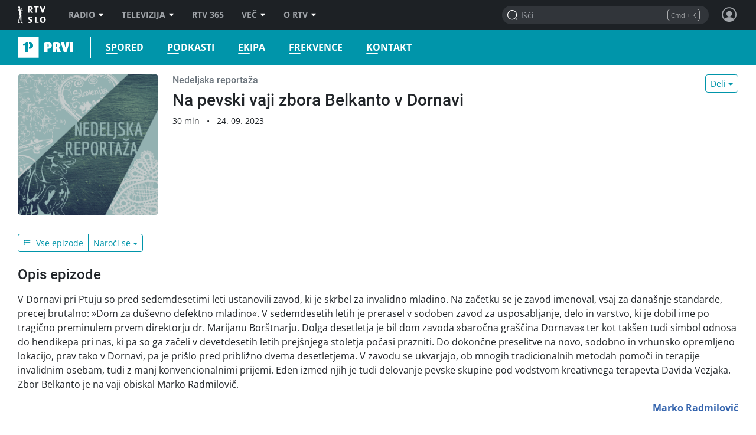

--- FILE ---
content_type: text/html; charset=UTF-8
request_url: https://prvi.rtvslo.si/podkast/nedeljska-reportaza/96/174988883
body_size: 35466
content:
<!DOCTYPE html>
<html lang="sl">

<head>
  <meta charset="utf-8">
  <meta http-equiv="X-UA-Compatible" content="IE=edge" />
  <meta name="viewport" content="width=device-width, initial-scale=1, maximum-scale=1, user-scalable=no, shrink-to-fit=no, viewport-fit=cover">
  <link rel="manifest" href="https://img.rtvslo.si/_static/novi/bootstrap/public/themes/raprvi/icons/site.webmanifest">
  <meta name="application-name" content="Prvi">
  <meta name="author" content="RTV Slovenija">

  
  
            <link rel="apple-touch-icon" sizes="180x180" href="https://img.rtvslo.si/_static/novi/bootstrap/public/themes/raprvi/icons/apple-touch-icon.png">
      
  
            <link rel="icon" type="image/png" href="https://img.rtvslo.si/_static/novi/bootstrap/public/themes/raprvi/icons/favicon-32x32.png" sizes="32x32">
            <link rel="icon" type="image/png" href="https://img.rtvslo.si/_static/novi/bootstrap/public/themes/raprvi/icons/favicon-16x16.png" sizes="16x16">
      
  <meta rel="shortcut icon" href="https://img.rtvslo.si/_static/novi/bootstrap/public/themes/raprvi/icons/favicon.ico">
  <link rel="mask-icon" href="" color="">
  <meta name="theme-color" content="#0095AA">
  <meta name="msapplication-TileColor" content="#5bbad5">
  <meta name="msapplication-TileImage" content="">
  <meta name="msapplication-config" content="">

  <meta name="mobile-web-app-capable" content="yes">
  <meta name="apple-mobile-web-app-status-bar-style" content="black-translucent">
  <meta name="apple-mobile-web-app-title" content="Prvi">
  
      
  
  <title>Prvi &bull; Nedeljska reportaža &bull; Na pevski vaji zbora Belkanto v Dornavi</title>
  

  <meta name="headline" content="Prvi &amp;bull; Nedeljska reportaža &amp;bull; Na pevski vaji zbora Belkanto v Dornavi">
<meta name="keywords" content="informacije, radio, glasba, kultura, umetnost, zabava">
<meta name="title" content="Na pevski vaji zbora Belkanto v Dornavi">
<meta name="description" content="V Dornavi pri Ptuju so pred sedemdesetimi leti ustanovili zavod, ki je skrbel za invalidno mladino. Na začetku se je zavod imenoval, vsaj za današnje standarde, precej brutalno: »Dom za duševno defektno mladino«. V sedemdesetih letih je prerasel v sodoben zavod za usposabljanje, delo in varstvo, ki je dobil ime po tragično preminulem prvem direktorju dr. Marijanu Borštnarju. Dolga desetletja je bil dom zavoda »baročna graščina Dornava« ter kot takšen tudi simbol odnosa do hendikepa pri nas, ki pa so ga začeli v devetdesetih letih prejšnjega stoletja počasi prazniti. Do dokončne preselitve na novo, sodobno in vrhunsko opremljeno lokacijo, prav tako v Dornavi, pa je prišlo pred približno dvema desetletjema. V zavodu se ukvarjajo, ob mnogih tradicionalnih metodah pomoči in terapije invalidnim osebam, tudi z manj konvencionalnimi prijemi. Eden izmed njih je tudi delovanje pevske skupine pod vodstvom kreativnega terapevta Davida Vezjaka. Zbor Belkanto je na vaji obiskal Marko Radmilovič.">
<link rel="image_src" href="https://img.rtvcdn.si/_up/ava/ava_misc/show_logos/96/logo_2.jpg">

<meta property="og:title" content="Na pevski vaji zbora Belkanto v Dornavi">
<meta property="og:type" content="video.other">
<meta property="og:url" content="https://prvi.rtvslo.si/podkast/nedeljska-reportaza/96/174988883">
<meta property="og:image" content="https://img.rtvcdn.si/_up/ava/ava_misc/show_logos/96/logo_2.jpg">
<meta property="og:description" content="V Dornavi pri Ptuju so pred sedemdesetimi leti ustanovili zavod, ki je skrbel za invalidno mladino. Na začetku se je zavod imenoval, vsaj za današnje standarde, precej brutalno: »Dom za duševno defektno mladino«. V sedemdesetih letih je prerasel v sodoben zavod za usposabljanje, delo in varstvo, ki je dobil ime po tragično preminulem prvem direktorju dr. Marijanu Borštnarju. Dolga desetletja je bil dom zavoda »baročna graščina Dornava« ter kot takšen tudi simbol odnosa do hendikepa pri nas, ki pa so ga začeli v devetdesetih letih prejšnjega stoletja počasi prazniti. Do dokončne preselitve na novo, sodobno in vrhunsko opremljeno lokacijo, prav tako v Dornavi, pa je prišlo pred približno dvema desetletjema. V zavodu se ukvarjajo, ob mnogih tradicionalnih metodah pomoči in terapije invalidnim osebam, tudi z manj konvencionalnimi prijemi. Eden izmed njih je tudi delovanje pevske skupine pod vodstvom kreativnega terapevta Davida Vezjaka. Zbor Belkanto je na vaji obiskal Marko Radmilovič.">
<meta property="og:site_name" content="Prvi">

<meta name="twitter:card" content="summary_large_image">
<meta name="twitter:site" content="@rtvslo">
<meta name="twitter:title" content="Na pevski vaji zbora Belkanto v Dornavi">
<meta name="twitter:description" content="V Dornavi pri Ptuju so pred sedemdesetimi leti ustanovili zavod, ki je skrbel za invalidno mladino. Na začetku se je zavod imenoval, vsaj za današnje standarde, precej brutalno: »Dom za duševno defektno mladino«. V sedemdesetih letih je prerasel v sodoben zavod za usposabljanje, delo in varstvo, ki je dobil ime po tragično preminulem prvem direktorju dr. Marijanu Borštnarju. Dolga desetletja je bil dom zavoda »baročna graščina Dornava« ter kot takšen tudi simbol odnosa do hendikepa pri nas, ki pa so ga začeli v devetdesetih letih prejšnjega stoletja počasi prazniti. Do dokončne preselitve na novo, sodobno in vrhunsko opremljeno lokacijo, prav tako v Dornavi, pa je prišlo pred približno dvema desetletjema. V zavodu se ukvarjajo, ob mnogih tradicionalnih metodah pomoči in terapije invalidnim osebam, tudi z manj konvencionalnimi prijemi. Eden izmed njih je tudi delovanje pevske skupine pod vodstvom kreativnega terapevta Davida Vezjaka. Zbor Belkanto je na vaji obiskal Marko Radmilovič.">
<meta name="twitter:image:src" content="https://img.rtvcdn.si/_up/ava/ava_misc/show_logos/96/logo_2.jpg">

  <script type="application/ld+json">
{
        "@context": "https://schema.org",
        "@type": "VideoObject",
        "name": "Na pevski vaji zbora Belkanto v Dornavi",
        "description": "V Dornavi pri Ptuju so pred sedemdesetimi leti ustanovili zavod, ki je skrbel za invalidno mladino. Na začetku se je zavod imenoval, vsaj za današnje standarde, precej brutalno: »Dom za duševno defektno mladino«. V sedemdesetih letih je prerasel v sodoben zavod za usposabljanje, delo in varstvo, ki je dobil ime po tragično preminulem prvem direktorju dr. Marijanu Borštnarju. Dolga desetletja je bil dom zavoda »baročna graščina Dornava« ter kot takšen tudi simbol odnosa do hendikepa pri nas, ki pa so ga začeli v devetdesetih letih prejšnjega stoletja počasi prazniti. Do dokončne preselitve na novo, sodobno in vrhunsko opremljeno lokacijo, prav tako v Dornavi, pa je prišlo pred približno dvema desetletjema. V zavodu se ukvarjajo, ob mnogih tradicionalnih metodah pomoči in terapije invalidnim osebam, tudi z manj konvencionalnimi prijemi. Eden izmed njih je tudi delovanje pevske skupine pod vodstvom kreativnega terapevta Davida Vezjaka. Zbor Belkanto je na vaji obiskal Marko Radmilovič.",
        "thumbnailUrl": [
          "https://img.rtvcdn.si/_up/ava/ava_misc/show_logos/96/logo_2.jpg"
        ],
        "uploadDate": "2023-09-24T14:00:00+01:00",
        "duration": "PT30M21S",
        "embedUrl": "https://prvi.rtvslo.si/podkast/nedeljska-reportaza/96/174988883",
        "expires": "3001-01-01T00:00:00+01:00"
      }
  </script>


  <link rel="stylesheet" href="https://img.rtvslo.si/_static/r313/novi/bootstrap/dist/css/bootstrap.min.css?v=23-01-04">
  
    <link rel="stylesheet" href="https://img.rtvslo.si/_static/r313/novi/bootstrap/dist/css/rtvslo-theme-radio.min.css">
    
    <link rel="stylesheet" href="https://img.rtvslo.si/_static/r313/novi/bootstrap/dist/css/rtvslo-theme-raprvi.min.css">
    <link id="dark-mode-css" href="https://img.rtvslo.si/_static/r313/novi/bootstrap/dist/css/rtvslo-theme-dark.min.css" rel="stylesheet">
  <link id="dyslexic-css" data-href="https://img.rtvslo.si/_static/r313/novi/bootstrap/dist/css/rtvslo-theme-dyslexic.min.css" rel="stylesheet">

  
    <link rel="canonical" href="https://365.rtvslo.si/arhiv/nedeljska-reportaza/174988883" />
  
  
</head>
<body class="raprvi" >
<script type="text/javascript">
    // Cookie helper
    var cookieHelper = {
        getCookie: function(name) {
            var value = "; " + document.cookie;
            var parts = value.split("; " + name + "=");
            if (parts.length == 2) return parts.pop().split(";").shift();
        },

        setCookie: function(name, value, days) {
            var d = new Date;
            d.setTime(d.getTime() + 24*60*60*1000*days);
            document.cookie = name + "=" + value + ";domain=.rtvslo.si;path=/;expires=" + d.toGMTString() + ";secure;";
        },

        deleteCookie: function(name) { cookieHelper.setCookie(name, '', -1); },

        cookieExist: function(cookieName) {
            if (document.cookie.split(';').filter(function(item) {
                return item.includes(cookieName + '=')
            }).length) {
                return true;
            }
            return false;
        }
    };
    // END: Cookie helper

    // Dark mode, Comments & Login
    if (document.cookie.indexOf('darkModeEnabled=true') != -1) document.body.classList.add('dark-mode');
    if (document.cookie.indexOf('showComments=true') != -1) document.body.classList.add('show-comments-enabled');
    if (document.cookie.indexOf('APISESSION_USER_ID') != -1) {
        document.body.classList.add('user-logged-in');
    } else {
        document.body.classList.add('user-logged-out');
    }
</script>
<div id="topbar">
    <div class="tbcontainer">
        <div class="tbrow">
            <div class="tbleft">
                <div id="tbtoplogo">
                    <a href="https://www.rtvslo.si" target="_blank" aria-label="RTV Slovenija">RTV SLO</a>
                </div>
                <ul id="tbtopmenu">
    <li>
        <a href="https://www.rtvslo.si/radio" aria-label="Radio">Radio<span class="tbarrow"></span></a>
        <div class="tbdropdown tbshift-90">
            <div class="tbgrid-50-50">
                <a class="tbicon-container" href="https://www.rtvslo.si/radio" target="_self" aria-label="Vstopna stran radijskega portala">
                    <div class="tbicon" style="width: 30px; height: 20px;">
                        <img class="inactive lazy-onhover" data-src="https://img.rtvslo.si/_static/novi/img/home.svg">
                        <img class="active lazy-onhover" data-src="https://img.rtvslo.si/_static/novi/img/home.svg">
                    </div>
                    <div class="tbicon-text">Vstopna stran</div>
                </a>
                <a class="tbicon-container" href="https://www.rtvslo.si/radio/vzivo" target="_self" aria-label="Radio v živo">
                    <div class="tbicon" style="width: 30px; height: 20px;">
                        <img class="inactive lazy-onhover" data-src="https://img.rtvslo.si/_static/novi/img/play.svg">
                        <img class="active lazy-onhover" data-src="https://img.rtvslo.si/_static/novi/img/play.svg">
                    </div>
                    <div class="tbicon-text">V živo</div>
                </a>
                <a class="tbicon-container" href="https://www.rtvslo.si/radio/spored" target="_self" aria-label=Radijski sporedi>
                    <div class="tbicon" style="width: 30px; height: 20px;">
                        <img class="inactive lazy-onhover" data-src="https://img.rtvslo.si/_static/novi/img/calendar.svg">
                        <img class="active lazy-onhover" data-src="https://img.rtvslo.si/_static/novi/img/calendar.svg">
                    </div>
                    <div class="tbicon-text">Spored</div>
                </a>
                <a class="tbicon-container" href="https://www.rtvslo.si/radio/podkasti/a" target="_self" aria-label="Podkasti">
                    <div class="tbicon" style="width: 30px; height: 20px;">
                        <img class="inactive lazy-onhover" data-src="https://img.rtvslo.si/_static/novi/img/podcast.svg">
                        <img class="active lazy-onhover" data-src="https://img.rtvslo.si/_static/novi/img/podcast.svg">
                    </div>
                    <div class="tbicon-text">Podkasti</div>
                </a>
                <hr>
                <a class="tbicon-container" href="https://prvi.rtvslo.si/" target="_blank" aria-label="Prvi">
                    <div class="tbicon" style="width: 30px; height: 30px;">
                        <img class="inactive lazy-onhover" data-src="https://img.rtvslo.si/_static/novi/img/radio/Prvi.svg">
                        <img class="active lazy-onhover" data-src="https://img.rtvslo.si/_static/novi/logo/RAS_PRVI_znak_CMYK.svg">
                    </div>
                    <div class="tbicon-text">Prvi</div>
                </a>
                <a class="tbicon-container" href="https://val202.rtvslo.si/" target="_blank" aria-label="Val 202">
                    <div class="tbicon" style="width: 30px; height: 30px;">
                        <img class="inactive lazy-onhover" data-src="https://img.rtvslo.si/_static/novi/img/radio/Val202.svg">
                        <img class="active lazy-onhover" data-src="https://img.rtvslo.si/_static/novi/logo/RAS_VAL202_znak_CMYK.svg">
                    </div>
                    <div class="tbicon-text">Val 202</div>
                </a>
                <a class="tbicon-container" href="https://ars.rtvslo.si/" target="_blank" aria-label="Ars">
                    <div class="tbicon" style="width: 30px; height: 30px;">
                        <img class="inactive lazy-onhover" data-src="https://img.rtvslo.si/_static/novi/img/radio/Ars.svg">
                        <img class="active lazy-onhover" data-src="https://img.rtvslo.si/_static/novi/logo/RAS_ARS_znak_CMYK.svg">
                    </div>
                    <div class="tbicon-text">Ars</div>
                </a>
                <a class="tbicon-container" href="https://radiosi.rtvslo.si/" target="_blank" aria-label="Radio Si">
                    <div class="tbicon" style="width: 30px; height: 30px;">
                        <img class="inactive lazy-onhover" data-src="https://img.rtvslo.si/_static/novi/img/radio/RadioSi.svg">
                        <img class="active lazy-onhover" data-src="https://img.rtvslo.si/_static/novi/logo/RAS_RADIOSi_znak_CMYK.svg">
                    </div>
                    <div class="tbicon-text">Radio Si</div>
                </a>
                <a class="tbicon-container" href="https://radiomaribor.rtvslo.si" target="_blank" aria-label="Radio Maribor">
                    <div class="tbicon" style="width: 30px; height: 30px;">
                        <img class="inactive lazy-onhover" data-src="https://img.rtvslo.si/_static/novi/img/radio/RadioMaribor.svg">
                        <img class="active lazy-onhover" data-src="https://img.rtvslo.si/_static/novi/logo/RAS_RA_MB_znak_CMYK.svg">
                    </div>
                    <div class="tbicon-text">Radio Maribor</div>
                </a>
                <a class="tbicon-container" href="https://radiokoper.rtvslo.si" target="_blank" aria-label="Radio Koper">
                    <div class="tbicon" style="width: 30px; height: 30px;">
                        <img class="inactive lazy-onhover" data-src="https://img.rtvslo.si/_static/novi/img/radio/RadioKoperCapodistria.svg">
                        <img class="active lazy-onhover" data-src="https://img.rtvslo.si/_static/novi/logo/RAS_RA_KP_znak_CMYK.svg">
                    </div>
                    <div class="tbicon-text">Radio Koper</div>
                </a>
                <a class="tbicon-container" href="https://radiocapodistria.rtvslo.si" target="_blank" aria-label="Radio Capodistria">
                    <div class="tbicon" style="width: 30px; height: 30px;">
                        <img class="inactive lazy-onhover" data-src="https://img.rtvslo.si/_static/novi/img/radio/RadioKoperCapodistria.svg">
                        <img class="active lazy-onhover" data-src="https://img.rtvslo.si/_static/novi/logo/RAS_RA_CP_znak_CMYK.svg">
                    </div>
                    <div class="tbicon-text">Radio Capodistria</div>
                </a>
                <a class="tbicon-container" href="https://mmr.rtvslo.si" target="_blank" aria-label="MMR">
                    <div class="tbicon" style="width: 30px; height: 30px;">
                        <img class="inactive lazy-onhover" data-src="https://img.rtvslo.si/_static/novi/img/radio/MMR.svg">
                        <img class="active lazy-onhover" data-src="https://img.rtvslo.si/_static/novi/logo/RAS_MMR_znak_CMYK.svg">
                    </div>
                    <div class="tbicon-text">MMR</div>
                </a>
            </div>
        </div>
    </li>
    <li>
        <a href="https://www.rtvslo.si/tv" aria-label="Televizija">Televizija<span class="tbarrow"></span></a>
        <div class="tbdropdown tbshift-90">
            <div class="tbgrid-100">
                <a class="tbicon-container" href="https://www.rtvslo.si/tv" target="_self" aria-label="Vstopna stran televizijskega portala">
                    <div class="tbicon" style="width: 30px; height: 20px;">
                        <img class="inactive lazy-onhover" data-src="https://img.rtvslo.si/_static/novi/img/home.svg">
                        <img class="active lazy-onhover" data-src="https://img.rtvslo.si/_static/novi/img/home.svg">
                    </div>
                    <div class="tbicon-text">Vstopna stran</div>
                </a>
                <a class="tbicon-container" href="https://www.rtvslo.si/tv/vzivo/tvs1" target="_self" aria-label="V živo">
                    <div class="tbicon" style="width: 30px; height: 20px;">
                        <img class="inactive lazy-onhover" data-src="https://img.rtvslo.si/_static/novi/img/play.svg">
                        <img class="active lazy-onhover" data-src="https://img.rtvslo.si/_static/novi/img/play.svg">
                    </div>
                    <div class="tbicon-text">V živo</div>
                </a>
                <a class="tbicon-container" href="https://www.rtvslo.si/tv/spored/tvs1" target="_self" aria-label="Spored">
                    <div class="tbicon" style="width: 30px; height: 20px;">
                        <img class="inactive lazy-onhover" data-src="https://img.rtvslo.si/_static/novi/img/calendar.svg">
                        <img class="active lazy-onhover" data-src="https://img.rtvslo.si/_static/novi/img/calendar.svg">
                    </div>
                    <div class="tbicon-text">Spored</div>
                </a>
                <a class="tbicon-container" href="https://www.rtvslo.si/tv/oddaje" target="_self" aria-label="Oddaje A-Ž">
                    <div class="tbicon" style="width: 30px; height: 20px;">
                        <img class="inactive lazy-onhover" data-src="https://img.rtvslo.si/_static/novi/img/film.svg">
                        <img class="active lazy-onhover" data-src="https://img.rtvslo.si/_static/novi/img/film.svg">
                    </div>
                    <div class="tbicon-text">Oddaje A-Ž</div>
                </a>
                <a class="tbicon-container" href="https://www.rtvslo.si/tv/sodelujte-v-oddajah-in-se-potegujte-za-zanimive-nagrade/700324" target="_self" aria-label="Sodelujte">
                    <div class="tbicon" style="width: 30px; height: 20px;">
                        <img class="inactive lazy-onhover" data-src="https://img.rtvslo.si/_static/novi/img/compass.svg">
                        <img class="active lazy-onhover" data-src="https://img.rtvslo.si/_static/novi/img/compass.svg">
                    </div>
                    <div class="tbicon-text">Sodelujte</div>
                </a>
            </div>
        </div>
    </li>
    <li>
        <a href="https://365.rtvslo.si" target="_blank" aria-label="RTV 365">RTV 365</a>
    </li>
    <li>
        <a href="javascript:void(0);" aria-label="Več">Več<span class="tbarrow"></span></a>
        <div class="tbdropdown tbshift-90">
            <div class="tbgrid-50-50">
                <a class="tbicon-container" href="https://365.rtvslo.si" title="RTV 365">
                    <div class="tbicon" style="width: 30px; height: 30px;">
                        <img class="inactive lazy-onhover" data-src="https://img.rtvslo.si/_static/novi/bootstrap/public/img/ico-365-b.png">
                        <img class="active lazy-onhover" data-src="https://img.rtvslo.si/_static/novi/bootstrap/public/img/ico-365-a.png">
                    </div>
                    <div class="tbicon-text">RTV 365</div>
                </a>
                <a class="tbicon-container" onclick="window.open('https://teletext.rtvslo.si/100/1','','width=500,height=732'); return false;" href="javascript:void(O);" title="Teletekst">
                    <div class="tbicon" style="width: 33px; height: 17px;">
                        <img class="inactive lazy-onhover" data-src="https://img.rtvslo.si/_static/novi/bootstrap/public/img/ico-TTX-b.png" />
                        <img class="active lazy-onhover" data-src="https://img.rtvslo.si/_static/novi/bootstrap/public/img/ico-TTX-a.png" />
                    </div>
                    <div class="tbicon-text">Teletekst</div>
                </a>
                <a class="tbicon-container" href="https://ziv-zav.rtvslo.si" target="_blank" title="Živ žav">
                    <div class="tbicon" style="width: 28px; height: 28px;">
                        <img class="inactive lazy-onhover" data-src="https://img.rtvslo.si/_static/novi/bootstrap/public/img/ico-zivzav-b.png" />
                        <img class="active lazy-onhover" data-src="https://img.rtvslo.si/_static/novi/bootstrap/public/img/ico-zivzav-a.png" />
                    </div>
                    <div class="tbicon-text">Živ žav</div>
                </a>
                <a class="tbicon-container" href="https://cist-hudo.rtvslo.si" target="_blank" title="Čist hudo">
                    <div class="tbicon" style="margin:0 6px; width: 18px; height: 25px;">
                        <img class="inactive lazy-onhover" data-src="https://img.rtvslo.si/_static/novi/bootstrap/public/img/ico-cisthudo-b.png" />
                        <img class="active lazy-onhover" data-src="https://img.rtvslo.si/_static/novi/bootstrap/public/img/ico-cisthudo-a.png" />
                    </div>
                    <div class="tbicon-text">Čist hudo</div>
                </a>
                <a class="tbicon-container" href="https://skit.rtvslo.si" target="_blank" title="Skit">
                    <div class="tbicon" style="width: 33px; height: 13px;">
                        <img class="inactive lazy-onhover" data-src="https://img.rtvslo.si/_static/novi/bootstrap/public/img/ico-skit-b.png" />
                        <img class="active lazy-onhover" data-src="https://img.rtvslo.si/_static/novi/bootstrap/public/img/ico-skit-a.png" />
                    </div>
                    <div class="tbicon-text">Skit</div>
                </a>
                <a class="tbicon-container" href="https://www.rtvslo.si/mojageneracija" title="Moja generacija">
                    <div class="tbicon" style="width: 39px; height: 17px;">
                        <img class="inactive lazy-onhover" data-src="https://img.rtvslo.si/_static/novi/bootstrap/public/img/ico-MG-b.png" />
                        <img class="active lazy-onhover" data-src="https://img.rtvslo.si/_static/novi/bootstrap/public/img/ico-MG-a.png" />
                    </div>
                    <div class="tbicon-text" style="padding-left:10px">Moja generacija</div>
                </a>
                <a class="tbicon-container" href="https://www.rtvslo.si/slovenci-za-mejo" title="Slovenci za mejo">
                    <div class="tbicon" style="width: 30px; height: 30px;">
                        <img class="inactive lazy-onhover" data-src="https://img.rtvslo.si/_static/novi/bootstrap/public/img/ico-Slovenci-za-mejo-b.png" />
                        <img class="active lazy-onhover" data-src="https://img.rtvslo.si/_static/novi/bootstrap/public/img/ico-Slovenci-za-mejo-a.png" />
                    </div>
                    <div class="tbicon-text">Slovenci za mejo</div>
                </a>
                <a class="tbicon-container" href="/parlamentarni" target="_blank" title="Parlamentarni portal">
                    <div class="tbicon" style="margin-left: 4px; margin-right: 4px; width: 25px; height: 25px;">
                      <img class="inactive lazy-onhover" data-src="//img.rtvslo.si/_static/novi/bootstrap/public/img/ico-parlamentarni-white.png" />
                      <img class="active lazy-onhover" data-src="//img.rtvslo.si/_static/novi/bootstrap/public/img/ico-parlamentarni-color.png" />
                    </div>
                    <div class="tbicon-text">Parlamentarni portal</div>
                </a>
                <a class="tbicon-container" href="https://www.rtvslo.si/dostopno" title="Dostopno">
                    <div class="tbicon" style="margin-left: 4px; width: 25px; height: 25px;">
                        <img class="inactive lazy-onhover" data-src="https://img.rtvslo.si/_static/novi/bootstrap/public/img/ico-dostopno-b.png" />
                        <img class="active lazy-onhover" data-src="https://img.rtvslo.si/_static/novi/bootstrap/public/img/ico-dostopno-a.png" />
                    </div>
                    <div class="tbicon-text">Dostopno</div>
                </a>
                <a class="tbicon-container" href="https://www.rtvslo.si/enostavno" title="Enostavno">
                    <div class="tbicon" style="margin-left: 4px; width: 25px; height: 25px;">
                        <img class="inactive lazy-onhover" data-src="https://img.rtvslo.si/_static/novi/bootstrap/public/img/ico-enostavno-b.png" />
                        <img class="active lazy-onhover" data-src="https://img.rtvslo.si/_static/novi/bootstrap/public/img/ico-enostavno-a.png" />
                    </div>
                    <div class="tbicon-text">Enostavno</div>
                </a>
                <a class="tbicon-container" href="https://www.rtvslo.si/tv/otroski/izodrom" target="_blank" title="Izodrom">
                    <div class="tbicon" style="width: 30px; height: 30px;">
                      <img class="inactive lazy-onhover" data-src="//img.rtvslo.si/_static/novi/bootstrap/public/img/ico-Izodrom-b.png" />
                      <img class="active lazy-onhover" data-src="//img.rtvslo.si/_static/novi/bootstrap/public/img/ico-Izodrom-a.png" />
                    </div>
                    <div class="tbicon-text">Izodrom</div>
                </a>
                <a class="tbicon-container" href="https://govornipomocnik.rtvslo.si/" target="_blank" title="Govorni pomočnik">
                    <div class="tbicon" style="width: 30px; height: 30px;">
                        <img class="inactive lazy-onhover" data-src="//img.rtvslo.si/_static/novi/bootstrap/public/img/ico-GP-b.png" />
                        <img class="active lazy-onhover" data-src="//img.rtvslo.si/_static/novi/bootstrap/public/img/ico-GP-a.png" />
                    </div>
                    <div class="tbicon-text">Govorni pomočnik</div>
                </a>
                <hr />
                <a class="tbicon-container" href="https://zkp.rtvslo.si" target="_blank" title="Založba ZKP">
                    <div class="tbicon" style="width: 29px; height: 20px;">
                        <img class="inactive lazy-onhover" data-src="https://img.rtvslo.si/_static/novi/logo/sm_ZKP-white.png" />
                        <img class="active lazy-onhover" data-src="https://img.rtvslo.si/_static/novi/logo/sm_ZKP-color.png" />
                    </div>
                    <div class="tbicon-text">Založba ZKP</div>
                </a>
                <a class="tbicon-container" href="https://www.rtvslo.si/varuhinja" target="_blank" title="Varuhinja">
                    <div class="tbicon" style="width: 30px; height: 30px;">
                      <img class="inactive lazy-onhover" data-src="//img.rtvslo.si/_static/novi/bootstrap/public/img/ico-Varuh-b.png" />
                      <img class="active lazy-onhover" data-src="//img.rtvslo.si/_static/novi/bootstrap/public/img/ico-Varuh-a.png" />
                    </div>
                    <div class="tbicon-text">Varuhinja</div>
                </a>
                <a class="tbicon-container" href="https://www.rtvslo.si/oz" title="Oddajniki in zveze">
                    <div class="tbicon" style="width: 50px; height: 23px;">
                        <img class="inactive lazy-onhover" data-src="https://img.rtvslo.si/_static/novi/bootstrap/public/img/ico-OZ-ab.png" />
                        <img class="active lazy-onhover" data-src="https://img.rtvslo.si/_static/novi/bootstrap/public/img/ico-OZ-ab.png" />
                    </div>
                    <div class="tbicon-text">Oddajniki in zveze</div>
                </a>
                <a class="tbicon-container" href="http://glasbenaprodukcija.rtvslo.si/" target="_blank" title="Orkestri in zbori">
                    <div class="tbicon" style="width: 30px; height: 30px;">
                        <img class="inactive lazy-onhover" data-src="https://img.rtvslo.si/_static/novi/bootstrap/public/img/ico-OIZ-white.png" />
                        <img class="active lazy-onhover" data-src="https://img.rtvslo.si/_static/novi/bootstrap/public/img/ico-OIZ-color.png" />
                    </div>
                    <div class="tbicon-text">Orkestri in zbori</div>
                </a>
            </div>
        </div>
    </li>
    <li>
        <a href="https://www.rtvslo.si/rtv" target="_blank" aria-label="O RTV">O RTV<span class="tbarrow"></span></a>
        <div class="tbdropdown tbnopadding">
            <ul class="tbdropdownmenu">
                <li><a href="https://www.rtvslo.si/rtv/kdo-smo" aria-label="Kdo smo">Kdo smo</a></li>
                <li><a href="https://www.rtvslo.si/rtv/rtv-prispevek" aria-label="RTV-prispevek">RTV-prispevek</a></li>
                <li><a href="https://www.rtvslo.si/rtv/za-medije" aria-label="Za medije">Za medije</a></li>
                <li><a href="https://www.rtvslo.si/rtv/kontakti-in-informacije" aria-label="Kontakti in informacije">Kontakti in informacije</a></li>
                <li><a href="https://www.rtvslo.si/rtv/oglasevanje" aria-label="Oglaševanje">Oglaševanje</a></li>
                <li><a href="https://www.rtvslo.si/razpisi" aria-label=" Razpisi">Razpisi</a></li>
            </ul>
        </div>
    </li>
</ul>
            </div>
            <div class="tbright">
                <form class="tbheadersearchbox" onsubmit="livesearchQuery(this.q.value);return false;">
                    <input id="header-search-input" value="" name="q" type="search" placeholder="Išči" autocomplete="off">
                </form>
                <div class="header-profile user_loggend_out">
    <a href="javascript:void(0);" id="tbdesktopprofileicon" class="profile-img sign-in" aria-label="Profil in nastavitve">
        <span class="bottom-tooltip">Prijava</span>
    </a>
    <div class="tbprofiledropdown">
        <form action="https://www.rtvslo.si/prijava" method="POST">
            <input type="hidden" name="action" value="login">
            <div class="tbformgroup">
                <label for="user">Uporabniško ime:</label>
                <input type="text" class="tbformcontrol" id="user" name="user" aria-describedby="userHelp">
            </div>
            <div class="tbformgroup">
                <label for="pass">Geslo:</label>
                <input type="password" class="tbformcontrol" id="pass" name="pass">
            </div>
            <div class="tbformgroup">
                <button type="submit" class="tbbtn">Prijavi</button>
                <a href="https://www.rtvslo.si/registracija" class="register">Registracija</a>
            </div>
        </form>
        <a href="https://www.rtvslo.si/izgubljenogeslo" class="tblostpassword" title="Pozabljeno geslo?" aria-label="Pozabljeno geslo?">Pozabljeno geslo?</a>
        <a href="https://www.rtvslo.si/uporaba/uporabniski-racun-rtvslo-si/455921" class="tblostpassword" title="Več o uporabniškem računu?" aria-label="Več o uporabniškem računu?">Več o uporabniškem računu?</a>
        <div class="settings-list">
            <div class="setting">
                <span>Temni način</span>
                <label class="switch">
                    <input class="dark-mode-switch" type="checkbox">
                    <span class="slider"></span>
                </label>
            </div>
            <div class="setting">
                <span>Za dislektike</span>
                <label class="switch">
                    <input class="dyslexic-switch" type="checkbox">
                    <span class="slider"></span>
                </label>
            </div>
            <a href="https://www.rtvslo.si/mojrtv/nastavitve" class="setting">
                <span>Potisna obvestila</span>
                <span class="ml-auto d-flex align-items-center">
                    <span class="icon-arrow2"></span>
                </span>
            </a>
            <a href="https://www.rtvslo.si/sso" class="setting">
                <span>TV aplikacija</span>
                <span class="ml-auto d-flex align-items-center">
                    <span class="small text-muted mr-2">prijava</span>
                    <span class="icon-arrow2"></span>
                </span>
            </a>
        </div>
    </div>
</div>

<div class="header-profile user_loggend_in">
    <a href="javascript:void(0);" id="user_loggend_in_avatar" class="profile-img" aria-hidden="true"></a>
    <div class="tbprofiledropdown">
        <h2 id="user_loggend_in_name"></h2>
        <a href="https://www.rtvslo.si/odjava" class="tbbtn" title="Odjava" aria-label="Odjava">Odjava</a>
        <a href="https://www.rtvslo.si/racun" class="tbbtn" title="Uporabniški račun" aria-label="Uporabniški račun"><span class="icon-cog mr-2"></span>Profil</a>
        <div class="settings-list">
            <div class="setting">
                <span>Temni način</span>
                <label class="switch">
                    <input class="dark-mode-switch" type="checkbox">
                    <span class="slider"></span>
                </label>
            </div>
            <div class="setting">
                <span>Za dislektike</span>
                <label class="switch">
                    <input class="dyslexic-switch" type="checkbox">
                    <span class="slider"></span>
                </label>
            </div>
            <a href="https://www.rtvslo.si/mojrtv/nastavitve" class="setting">
                <span>Potisna obvestila</span>
                <span class="ml-auto d-flex align-items-center">
                    <span class="icon-arrow2"></span>
                </span>
            </a>
            <a href="https://www.rtvslo.si/sso" class="setting">
                <span>TV aplikacija</span>
                <span class="ml-auto d-flex align-items-center">
                    <span class="small text-muted mr-2">prijava</span>
                    <span class="icon-arrow2"></span>
                </span>
            </a>
        </div>
    </div>
</div>
            </div>
        </div>
    </div>
    <div id="search-results-drawer" class="search-results">
    <div class="container">
        <div class="row justify-content-center">
            <div class="col-12">
                <div id="search-results-type-selector" class="d-flex justify-content-center my-2 mt-lg-3 btn-group" aria-label="Filtriraj rezultate po sekcijah">
                    <a class="btn btn-pill btn-outline-primary btn-sm" data-type="radio" href="javascript:void(0);" title="Posnetki">Posnetki</a>
                    <a class="btn btn-pill btn-outline-primary btn-sm" data-type="news" href="javascript:void(0);" title="Članki">Članki</a>
                </div>
            </div>

            <div class="col-md-12 mobile-content-scroll">

                <div id="results-drawer-loader" class="loader blue-raprvi"></div>

                <div id="results-drawer-container" aria-label="Rezultati hitrega iskanja">

                    <!-- Default drawer template-->
                    <div class="row d-none" id="default-drawer-template">
                        <div class="col-12">
                            <h3 class="search-section-title funky-font">Rezultati iskanja</h3>
                            <div id="results-drawer-articles-news" class="row">
                                <i class="muted">Brez zadetkov.</i>
                            </div>
                        </div>
                    </div>
                    <!-- END: Default drawer template-->

                    <!-- ORG drawer template-->
                    <div class="row d-none" id="org-drawer-template">
                        <div class="col-12">
                            <h3 class="search-section-title d-none d-md-block funky-font">Rezultati iskanja</h3>
                            <div id="results-drawer-articles-org" class="row">
                                <i class="muted">Brez zadetkov.</i>
                            </div>
                        </div>
                    </div>
                    <!-- END: ORG drawer template-->

                    <!-- TV drawer template-->
                    <div class="row d-none" id="tv-drawer-template">
                        <div class="col-12">
                            <h3 class="search-section-title d-none d-md-block funky-font">Rezultati iskanja</h3>
                            <div id="results-drawer-tv" class="row">
                                <div class="col-12">
                                    <i class="muted">Brez zadetkov.</i>
                                </div>
                            </div>
                        </div>
                    </div>
                    <!-- END: TV drawer template-->

                    <!-- Radio drawer template-->
                    <div class="row d-none" id="radio-drawer-template">
                        <div class="col-12">
                            <h3 class="search-section-title d-none d-md-block funky-font">Rezultati iskanja</h3>
                            <div id="results-drawer-radio" class="row">
                                <div class="col-12">
                                    <i class="muted">Brez zadetkov.</i>
                                </div>
                            </div>
                        </div>
                    </div>
                    <!-- END: Radio drawer template-->

                    <button class="float-right btn btn-sm btn-outline-primary" onclick="mobile ? livesearchQuery(document.querySelector('input#full-header-search-input').value) : livesearchQuery(document.querySelector('input#header-search-input').value);">Več zadetkov<span class="ml-2 icon-arrow-right"></span></button>
                </div>
            </div>
        </div>
    </div>
</div>
</div>

<div id="main-bar">
    <div class="top-container">
        <div class="row">
            <div class="col-12 d-flex align-items-center">
                <div id="standalone-back-button" role="button" aria-label="Nazaj"></div>
                <div id="menu-logo">
                    <a href="/" aria-label="Prvi">Prvi</a>
                                        <a class="rtvslo-link-map" href="https://www.rtvslo.si" aria-label="RTV Slovenija"></a>
                </div>
                
    <ul id="main-menu">

                <li class=" ">
                    <a href="/spored" target="_self" aria-label="Spored">



Spored
                    </a>
                </li>

                <li class=" ">
                    <a href="/podkasti" target="_self" aria-label="Podkasti">



Podkasti
                    </a>
                </li>

                <li class=" ">
                    <a href="/ekipa" target="_self" aria-label="Ekipa">



Ekipa
                    </a>
                </li>

                <li class=" ">
                    <a href="/frekvence" target="_self" aria-label="Frekvence">



Frekvence
                    </a>
                </li>

                <li class=" ">
                    <a href="/kontakt" target="_self" aria-label="Kontakt">



Kontakt
                    </a>
                </li>
    </ul>

                <div class="full-header-search-box">
    <div class="header-search-box-title">Iskanje</div>
    <form class="header-search-box" onsubmit="livesearchQuery(this.q.value);return false;">
        <input
            id="full-header-search-input"
            name="q"
            type="search"
            placeholder="Išči"
            value=""
            data-livesearch="true"
            data-client-id="81d07efb279cdabc53d8f497a617dda0"
            data-radio-source="ra1"
            data-news-section="406"
            data-show-icon="false"
            data-request-show="false"
            data-current-type-selector="radio"
            data-archive-url="/iskalnik?t=news&q="
            data-radio-query-url="/iskalnik?t=ava&q="
            data-news-query-url="/iskalnik?t=news&q="
            data-audio-archive-link="/podkast/"
            data-video-archive-link=""
            data-show-only-media-type="audio"
            data-disable-keywords="true"
            data-show-max="4"
            data-show-max-history="4"
            autocomplete="off">
        <button type="submit" value="Submit" aria-label="Potrdi"></button>
        <div class="header-search-box-close" role="button" aria-label="Zapri"></div>
    </form>
</div>
<script>
    var config = {"page":"card","pageType":"player","siteName":"Prvi &bull; Nedeljska reporta\u017ea &bull; Na pevski vaji zbora Belkanto v Dornavi","canonicalUrl":"https:\/\/365.rtvslo.si\/arhiv\/nedeljska-reportaza\/174988883","siteConfig":{"siteName":"Prvi","siteLanguage":"sl","siteImage":"https:\/\/prvi.rtvslo.si\/radio\/prvi\/share.jpg","siteDescription":"Prvi. Najbolj informativni program Radia Slovenija. Poglobljene vsebine, dru\u017ebeno aktualno dogajanje in najve\u010d slovenske glasbe.","key":"prvi","apiAvaKey":"ra1","stationId":"ra.a1","scheduleChannel":"RA1","bodyClass":"raprvi","themeColor":{"hex":"#0095AA","class":"blue-raprvi","borderColor":"--blue-raprvi"},"generalCSS":"rtvslo-theme-radio.min.css","themeCSS":"rtvslo-theme-raprvi.min.css","siteUrl":"https:\/\/prvi.rtvslo.si","adminGroupId":91,"meta":{"applicationName":"Prvi","author":"RTV Slovenija","msapplicationTileColor":"#5bbad5","msapplicationTileImage":"","msapplicationConfig":"","appleTouchIcon":[{"size":"180x180","link":"https:\/\/img.rtvslo.si\/_static\/novi\/bootstrap\/public\/themes\/raprvi\/icons\/apple-touch-icon.png"}],"safariPinnedTab":[{"link":"\/icons\/safari-pinned-tab.svg","color":"#5bbad5"}],"appleMobileWebApp":{"capable":"yes","statusBarStyle":"black-translucent","title":"Prvi","splashScreens":[{"media":"(device-width: 1024px) and (device-height: 1366px) and (-webkit-device-pixel-ratio: 2) and (orientation: portrait)","link":"https:\/\/img.rtvslo.si\/_static\/novi\/bootstrap\/public\/themes\/raprvi\/splash-screens\/apple-splash-2048-2732.png"},{"media":"(device-width: 1024px) and (device-height: 1366px) and (-webkit-device-pixel-ratio: 2) and (orientation: landscape)","link":"https:\/\/img.rtvslo.si\/_static\/novi\/bootstrap\/public\/themes\/raprvi\/splash-screens\/apple-splash-2732-2048.png"},{"media":"(device-width: 834px) and (device-height: 1194px) and (-webkit-device-pixel-ratio: 2) and (orientation: portrait)","link":"https:\/\/img.rtvslo.si\/_static\/novi\/bootstrap\/public\/themes\/raprvi\/splash-screens\/apple-splash-1668-2388.png"},{"media":"(device-width: 834px) and (device-height: 1194px) and (-webkit-device-pixel-ratio: 2) and (orientation: landscape)","link":"https:\/\/img.rtvslo.si\/_static\/novi\/bootstrap\/public\/themes\/raprvi\/splash-screens\/apple-splash-2388-1668.png"},{"media":"(device-width: 768px) and (device-height: 1024px) and (-webkit-device-pixel-ratio: 2) and (orientation: portrait)","link":"https:\/\/img.rtvslo.si\/_static\/novi\/bootstrap\/public\/themes\/raprvi\/splash-screens\/apple-splash-1536-2048.png"},{"media":"(device-width: 768px) and (device-height: 1024px) and (-webkit-device-pixel-ratio: 2) and (orientation: landscape)","link":"https:\/\/img.rtvslo.si\/_static\/novi\/bootstrap\/public\/themes\/raprvi\/splash-screens\/apple-splash-2048-1536.png"},{"media":"(device-width: 834px) and (device-height: 1112px) and (-webkit-device-pixel-ratio: 2) and (orientation: portrait)","link":"https:\/\/img.rtvslo.si\/_static\/novi\/bootstrap\/public\/themes\/raprvi\/splash-screens\/apple-splash-1668-2224.png"},{"media":"(device-width: 834px) and (device-height: 1112px) and (-webkit-device-pixel-ratio: 2) and (orientation: landscape)","link":"https:\/\/img.rtvslo.si\/_static\/novi\/bootstrap\/public\/themes\/raprvi\/splash-screens\/apple-splash-2224-1668.png"},{"media":"(device-width: 810px) and (device-height: 1080px) and (-webkit-device-pixel-ratio: 2) and (orientation: portrait)","link":"https:\/\/img.rtvslo.si\/_static\/novi\/bootstrap\/public\/themes\/raprvi\/splash-screens\/apple-splash-1620-2160.png"},{"media":"(device-width: 810px) and (device-height: 1080px) and (-webkit-device-pixel-ratio: 2) and (orientation: landscape)","link":"https:\/\/img.rtvslo.si\/_static\/novi\/bootstrap\/public\/themes\/raprvi\/splash-screens\/apple-splash-2160-1620.png"},{"media":"(device-width: 428px) and (device-height: 926px) and (-webkit-device-pixel-ratio: 3) and (orientation: portrait)","link":"https:\/\/img.rtvslo.si\/_static\/novi\/bootstrap\/public\/themes\/raprvi\/splash-screens\/apple-splash-1284-2778.png"},{"media":"(device-width: 428px) and (device-height: 926px) and (-webkit-device-pixel-ratio: 3) and (orientation: landscape)","link":"https:\/\/img.rtvslo.si\/_static\/novi\/bootstrap\/public\/themes\/raprvi\/splash-screens\/apple-splash-2778-1284.png"},{"media":"(device-width: 390px) and (device-height: 844px) and (-webkit-device-pixel-ratio: 3) and (orientation: portrait)","link":"https:\/\/img.rtvslo.si\/_static\/novi\/bootstrap\/public\/themes\/raprvi\/splash-screens\/apple-splash-1170-2532.png"},{"media":"(device-width: 390px) and (device-height: 844px) and (-webkit-device-pixel-ratio: 3) and (orientation: landscape)","link":"https:\/\/img.rtvslo.si\/_static\/novi\/bootstrap\/public\/themes\/raprvi\/splash-screens\/apple-splash-2532-1170.png"},{"media":"(device-width: 375px) and (device-height: 812px) and (-webkit-device-pixel-ratio: 3) and (orientation: portrait)","link":"https:\/\/img.rtvslo.si\/_static\/novi\/bootstrap\/public\/themes\/raprvi\/splash-screens\/apple-splash-1125-2436.png"},{"media":"(device-width: 375px) and (device-height: 812px) and (-webkit-device-pixel-ratio: 3) and (orientation: landscape)","link":"https:\/\/img.rtvslo.si\/_static\/novi\/bootstrap\/public\/themes\/raprvi\/splash-screens\/apple-splash-2436-1125.png"},{"media":"(device-width: 414px) and (device-height: 896px) and (-webkit-device-pixel-ratio: 3) and (orientation: portrait)","link":"https:\/\/img.rtvslo.si\/_static\/novi\/bootstrap\/public\/themes\/raprvi\/splash-screens\/apple-splash-1242-2688.png"},{"media":"(device-width: 414px) and (device-height: 896px) and (-webkit-device-pixel-ratio: 3) and (orientation: landscape)","link":"https:\/\/img.rtvslo.si\/_static\/novi\/bootstrap\/public\/themes\/raprvi\/splash-screens\/apple-splash-2688-1242.png"},{"media":"(device-width: 414) and (device-height: 896px) and (-webkit-device-pixel-ratio: 2) and (orientation: portrait)","link":"https:\/\/img.rtvslo.si\/_static\/novi\/bootstrap\/public\/themes\/raprvi\/splash-screens\/apple-splash-828-1792.png"},{"media":"(device-width: 414px) and (device-height: 896px) and (-webkit-device-pixel-ratio: 2) and (orientation: landscape)","link":"https:\/\/img.rtvslo.si\/_static\/novi\/bootstrap\/public\/themes\/raprvi\/splash-screens\/apple-splash-1792-828.png"},{"media":"(device-width: 414px) and (device-height: 736px) and (-webkit-device-pixel-ratio: 3) and (orientation: portrait)","link":"https:\/\/img.rtvslo.si\/_static\/novi\/bootstrap\/public\/themes\/raprvi\/splash-screens\/apple-splash-1242-2208.png"},{"media":"(device-width: 414px) and (device-height: 736px) and (-webkit-device-pixel-ratio: 3) and (orientation: landscape)","link":"https:\/\/img.rtvslo.si\/_static\/novi\/bootstrap\/public\/themes\/raprvi\/splash-screens\/apple-splash-2208-1242.png"},{"media":"(device-width: 375px) and (device-height: 667px) and (-webkit-device-pixel-ratio: 2) and (orientation: portrait)","link":"https:\/\/img.rtvslo.si\/_static\/novi\/bootstrap\/public\/themes\/raprvi\/splash-screens\/apple-splash-750-1334.png"},{"media":"(device-width: 375px) and (device-height: 667px) and (-webkit-device-pixel-ratio: 2) and (orientation: landscape)","link":"https:\/\/img.rtvslo.si\/_static\/novi\/bootstrap\/public\/themes\/raprvi\/splash-screens\/apple-splash-1334-750.png"},{"media":"(device-width: 320px) and (device-height: 568px) and (-webkit-device-pixel-ratio: 2) and (orientation: portrait)","link":"https:\/\/img.rtvslo.si\/_static\/novi\/bootstrap\/public\/themes\/raprvi\/splash-screens\/apple-splash-640-1136.png"},{"media":"(device-width: 320px) and (device-height: 568px) and (-webkit-device-pixel-ratio: 2) and (orientation: landscape)","link":"https:\/\/img.rtvslo.si\/_static\/novi\/bootstrap\/public\/themes\/raprvi\/splash-screens\/apple-splash-1136-640.png"}]},"icon":[{"type":"image\/png","size":"32x32","link":"https:\/\/img.rtvslo.si\/_static\/novi\/bootstrap\/public\/themes\/raprvi\/icons\/favicon-32x32.png"},{"type":"image\/png","size":"16x16","link":"https:\/\/img.rtvslo.si\/_static\/novi\/bootstrap\/public\/themes\/raprvi\/icons\/favicon-16x16.png"}],"shortcutIcon":"https:\/\/img.rtvslo.si\/_static\/novi\/bootstrap\/public\/themes\/raprvi\/icons\/favicon.ico","manifest":"https:\/\/img.rtvslo.si\/_static\/novi\/bootstrap\/public\/themes\/raprvi\/icons\/site.webmanifest"},"menu":{"main":{"section":32,"item":9056},"mobile":[{"page":"home","title":"Domov","link":"\/","icon":"icon-home"},{"page":"live","title":"V \u017eivo","link":"\/v-zivo","icon":"icon-play"},{"page":"shows","title":"Podkasti","link":"\/podkasti","icon":"icon-podcast"},{"page":"schedule","title":"Spored","link":"\/spored","icon":"icon-calendar"},{"page":"static","title":"Kontakt","link":"\/kontakt","icon":"icon-info"}],"admin":{"section":15,"item":10155}},"quickSearch":{"placeholder":"I\u0161\u010di","client_id":"81d07efb279cdabc53d8f497a617dda0","radio_source":"ra1","news_section":406,"archive_url":"\/iskalnik?t=news&q=","radio_query_url":"\/iskalnik?t=ava&q=","news_query_url":"\/iskalnik?t=news&q=","audio_archive_link":"\/podkast\/","show_only_media_type":"audio"},"search":{"news":{"group":6,"query":18,"sectionId":406}},"matomo":{"id":"2"},"dotmetrics":{"id":"3713"},"gemius":{"title":"prvi.rtvslo.si","identifier":"bPzgJEeAv0NaMqPf70rA82YlXtE1Ny92bKrXqiEZZdn.17"},"smartocto":{"id":"2718"},"news":{"default":{"section_id":406}},"pages":{"musicSOS":{"app_id":1,"archive":{"title":"Podrobni seznami predvajanih skladb na Prvem programu, ki jih posredujemo avtorskim organizacijam.","link":"https:\/\/rtvslo.sharepoint.com\/:f:\/s\/Predvajanaglasba\/En4xZa4gra1EvYhjqOIuYKcBrrw5KxCfaBUghFeYr4qDSQ?e=jZ322K"}},"team":{"key":"radio_team_prvi"},"latest":{"WPId":341},"static":{"\/kontakt":{"article_id":628553},"\/narocilo-glasbene-cestitke":{"article_id":745893,"hide":true,"headingClass":"article-type-page"}}},"shows":{"WPId":341,"total_archive_shows":[173251217,173251451,173251491,173250921,173251216,173251633,173251509],"archiveWPId":374},"footer":{"logo":{"image":"https:\/\/img.rtvslo.si\/_static\/novi\/logo\/RAS_PRVI_znak_CMYK.svg","alt":"Radio Prvi"},"address":"<strong>Prvi program Radia Slovenija<\/strong><br>Tav\u010darjeva 17<br>1550 Ljubljana Slovenija","email":"prvi@rtvslo.si","social_networks":[{"type":"twitter","link":"https:\/\/twitter.com\/radioprvi"},{"type":"facebook","link":"https:\/\/www.facebook.com\/radioprvi"},{"type":"instagram","link":"https:\/\/www.instagram.com\/prvi_program\/"},{"type":"youtube","link":"https:\/\/www.youtube.com\/channel\/UCfB_wlYrW1zIP8FbTUiuC1Q"}],"title":"Prvi"},"is_development":false,"apiUrl":"https:\/\/api.rtvslo.si","staticUrl":"https:\/\/img.rtvslo.si"},"currentLink":"\/podkast\/nedeljska-reportaza\/96\/174988883"};
    var showSlug = '';
    switch (config.siteConfig.siteLanguage) {
        case 'en':
            showSlug = 'podcast';
            sectionSlug = 'articles';
            articleSlug = 'article';
            break;

        case 'it':
            showSlug = 'podcasts';
            sectionSlug = 'articoli';
            articleSlug = 'articolo';
            break;

        case 'hu':
            showSlug = 'podcastok';
            sectionSlug = 'cikkeket';
            articleSlug = 'cikk';
            break;

        case 'sl':
        default:
            showSlug = 'podkast';
            sectionSlug = 'clanki';
            articleSlug = 'clanek';
            break;
    }

    window._add_filter_liveSearchRequestAVA = (result) => {
        var domainUrl = window.location.protocol + '//' + window.location.hostname;

        result.showLink = result.showLinkBySource = domainUrl + '/' + showSlug + '/' + result.stub + '/' + result.showId;

        result.link = domainUrl + '/' + showSlug + '/' + result.stub + '/' + result.showId + '/' + result.id;
        return result;
    };

    window._add_filter_liveSearchRequestNews = (result) => {
        var domainUrl = window.location.protocol + '//' + window.location.hostname;
        var filterKey = '/prvi/';
        switch (config.siteConfig.key) {
            case 'val202':
                filterKey = '/val-202/';
                break;

            case 'radiokoper':
                filterKey = '/radio-koper/';
                break;

            case 'radiomaribor':
                filterKey = '/radio-maribor/';
                break;

            case 'radiosi':
                filterKey = '/radio-si/';
                break;

            case 'radiocapodistria':
                filterKey = '/capodistria/radio-capodistria/';
                break;

            case 'mmr':
                filterKey = '/mmr/hirek/';
                break;
        }
        var sectionLink = result.section.link.replace(filterKey, '');
        result.section.link = domainUrl + '/' + sectionSlug + '/' + sectionLink + result.section.id;

        var articleLinkArray = result.link.split("/").slice(-3);
        var articleLink = articleLinkArray.join("/");
        result.link = domainUrl + '/' + articleSlug + '/' + articleLink;

        return result;
    };
</script>
                <div id="right-menu" class="d-flex align-items-center ml-auto">
                    <div id="search-mobile-icon">
                        <span class="icon-search-outline" role="button" aria-label="Najdi na portalu"></span>
                    </div>
                    <div class="header-profile user_loggend_out">
                        <a href="#" class="profile-img sign-in" data-toggle="modal" data-target="#mobile-user-modal" role="button" aria-label="Prijava"></a>
                    </div>
                    <div class="header-profile user_loggend_in">
                        <a id="user_loggend_in_avatar_mobile" href="#" class="profile-img" data-toggle="modal" data-target="#mobile-user-modal-mobile" role="button" aria-label="Odjava"></a>
                    </div>
                    <!--
                    <div class="header-sub-site-selector" data-toggle="modal" data-target="#sub-site-modal" role="button" aria-label="Izberite med portali RTV Slovenija">
                        <span class="icon-dots-square-triple" data-content="Tukaj lahko izbirate med portali RTV Slovenija"></span>
                    </div>
                    -->
                </div>
            </div>
        </div>
    </div>
</div>

<!-- Article results template -->
  <div id="article-container-small-template" style="display: none;">
    <div class="article-container article-container-small">
      <div class="row">
        <div class="d-none d-md-block col-md-4 image">
          <a href="" tabindex="-1" class="image-link container-16-9 template-link">
            <img class="img-fluid template-image" src="">
          </a>
        </div>
        <div class="col-12 col-md-8 title">
          <h5 class="mb-1">
            <span class="template-icon"></span>
            <span class="news-cat"><a class="template-category-link" href="#"></a></span>
            <a class="template-link template-title" href=""></a>
          </h5>
          <p class="published template-published mb-1"></p>
          <p class="text-muted template-excerpt mb-0" style="line-height: 1.3; font-size: .75rem;"></p>
        </div>
      </div>
    </div>
  </div>
  <!-- END: Article results template -->

  <!-- Page results template -->
  <div id="page-container-small-template" style="display: none;">
    <div class="article-container article-container-small">
      <div class="row">
        <div class="d-none d-md-block col-md-4 image">
          <a href="" tabindex="-1" class="image-link container-16-9 template-link">
            <img class="img-fluid template-image" src="">
          </a>
        </div>
        <div class="col-12 col-md-8 title">
          <h5>
            <a class="template-link template-title" href=""></a>
          </h5>
        </div>
      </div>
    </div>
  </div>
  <!-- END: Page results template -->

  <!-- Keyword results template -->
  <div id="keywords-template" style="display: none;">
    <a href="" tabindex="-1" class="keyword"></a>
  </div>
  <!-- END: Keyword results template -->

  <!-- AVA results template -->
  <div id="ava-template" style="display: none;">
    <div class="article-container article-container-small col-md-6">
      <div class="row">
        <div class="d-none d-md-block col-md-4 image">
          <a href="" tabindex="-1" class="image-link image-container container-1-1 template-link has-media-meta">
            <div class="media-meta-time"></div>
            <div class="media-meta-icon"></div>
            <img class="img-fluid template-image" src="">
          </a>
        </div>
        <div class="col-12 col-md-8 title">
          <h5 class="mb-1">
            <span class="template-icon"></span>
            <span class="news-cat"><a class="template-category-link" href="#"></a></span>
            <a class="template-link template-title" href=""></a>
          </h5>
          <p class="published template-published"></p>
        </div>
      </div>
    </div>
  </div>
  <!-- END: AVA results template -->




	<div id="main-container" >


<div id="mobilePodcastPlayer" class="d-md-none no-gutters podcast-player-wrapper bottom-bg-gradient p-2">
    <div class="d-flex justify-content-center align-items-center pt-2 px-3">
        <div class="dropdown share-icons-container ml-auto" role="group">
    <button class="btn btn-sm btn-outline-primary dropdown-toggle rounded not-native-share" type="button" id="shareDropdown" data-toggle="dropdown" aria-haspopup="true" aria-expanded="false">Deli</button>
    <div class="dropdown-menu" aria-labelledby="shareDropdown" style="right: 0; left: auto;" tabindex="0">
        <a class="dropdown-item" onclick="javascript:window.open('https://www.facebook.com/sharer/sharer.php?u=https%3A%2F%2Fprvi.rtvslo.si%2Fpodkast%2Fnedeljska-reportaza%2F96%2F174988883', '', 'menubar=no,toolbar=no,resizable=yes,scrollbars=yes,height=300,width=600');return false;"><span class="icon-facebook mr-2"></span>Facebook</a>
        <a class="dropdown-item" onclick="javascript:window.open('https://twitter.com/share?url=https%3A%2F%2Fprvi.rtvslo.si%2Fpodkast%2Fnedeljska-reportaza%2F96%2F174988883&text=Nedeljska reportaža, ', '', 'menubar=no,toolbar=no,resizable=yes,scrollbars=yes,height=300,width=600');return false;"><span class="icon-twitter mr-2"></span>Twitter</a>
        <a class="dropdown-item" onclick="javascript:location.href='mailto:?subject=Nedeljska reportaža&amp;body=Reportaža, pravijo, je kraljica novinarskega dela. Nedeljska reportaža na lahkoten način govori o zaokroženi temi, o zanimivih krajih in ljudeh, tudi o stvareh, ki delajo naše življenje zanimivejše; je razmišljanje o vsakdanjiku, je včasih tudi potopis ali celo malce ironičen novinarjev pogled na dogajanja okoli nas. Predvsem pa je Nedeljska reportaža oddaja z močnim osebnim avtorjevim pečatom. https%3A%2F%2Fprvi.rtvslo.si%2Fpodkast%2Fnedeljska-reportaza%2F96%2F174988883'"><span class="icon-email mr-2"></span>E-Mail</a>
    </div>
    <button type="button" class="btn btn-sm btn-outline-primary is-native-share" name="share" onclick="customNativeShare('Nedeljska reportaža','Reportaža, pravijo, je kraljica novinarskega dela. Nedeljska reportaža na lahkoten način govori o zaokroženi temi, o zanimivih krajih in ljudeh, tudi o stvareh, ki delajo naše življenje zanimivejše; je razmišljanje o vsakdanjiku, je včasih tudi potopis ali celo malce ironičen novinarjev pogled na dogajanja okoli nas. Predvsem pa je Nedeljska reportaža oddaja z močnim osebnim avtorjevim pečatom.','https%3A%2F%2Fprvi.rtvslo.si%2Fpodkast%2Fnedeljska-reportaza%2F96%2F174988883')">Deli<span class="icon-share ml-2"></span></a>
</div>
                <!--<a href="/podkast/nedeljska-reportaza/96/174988883" class="colored-text white" aria-label="Zapri predvajalnik">
            <span class="icon-arrow2-left" aria-hidden="true" style="font-size: 22px;"></span>
        </a>
        <a href="javascript:void(0)" class="ml-auto colored-text white" aria-label="Chromecast">
            <span class="icon-chromecast-outline" aria-hidden="true" style="font-size: 22px;"></span>
        </a>-->
    </div>
    <div style="flex: 1 1 auto; padding: 1rem 0.5rem 0rem 0.5rem; position: relative;">
        <div class="d-flex justify-content-center">
            <div class="podcast-player-image image-container container-1-1 rounded" data-large="https://img.rtvcdn.si/_up/ava/ava_misc/show_logos/96/logo_3.jpg" aria-hidden="true"></div>
        </div>
        <div class="h6 text-muted mt-4">
            <a href="/podkast/nedeljska-reportaza/96" class="text-muted">Nedeljska reportaža</a>
        </div>
        <h1 class="h2 mt-2 podcast-modal-player-title"><span>Na pevski vaji zbora Belkanto v Dornavi</span></h1>

        <p class="podcast-shows-number">
                    30 min
                    <span class="mx-2">&bull;</span>
                    
                        24. 09. 2023
                                                        </p>

        
            <div class="mt-4">
                <div id="mobilePodcastPlayerInstance" data-recording="174988883"></div>
            </div>

            <div id="custom-podcast-timer" class="custom-podcast-timer d-none">
                    <span id="custom-elapsed">00:00</span>
                    <span class="timer-separator">/</span>
                    <span id="custom-duration">30:00</span>
            </div>

            <!-- PLAYER CONTROLS -->
            <div class="podcast-modal-player-controls d-flex justify-content-between align-items-center my-3">

                <div class="font-size-sm pl-2" style="width:3em;">
                    <span id="podcast-icon-mute" class="icon-audio" style="font-size: 1.25rem;"></span>
                    <span id="podcast-icon-unmute" class="icon-audio-mute d-none" style="font-size: 1.25rem;"></span>
                </div>
                <div class="d-flex align-items-center">
                    <div id="podcast-icon-seek-ff" class="skip-back-btn d-flex justify-content-center align-items-center" role="button" tabindex="0" aria-label="Nazaj 30 sekund">
                        <svg xmlns="http://www.w3.org/2000/svg" xml:space="preserve" viewBox="0 0 32 32">
                            <path fill="currentColor" d="M3.1 16.5c0 7.1 5.8 12.9 12.9 12.9 6.8 0 12.4-5.3 12.8-12 0-.5-.4-.9-1-.9s-1 .4-1 .9c-.4 5.6-5.1 10-10.8 10-6 0-10.9-4.9-10.9-10.9S10 5.6 16 5.6c.8 0 1.6.1 2.4.3.5.1 1.1-.2 1.2-.7v-.4c-.1-.4-.4-.7-.8-.8-1-.2-1.9-.3-2.9-.3-7-.1-12.8 5.7-12.8 12.8z"></path>
                            <path fill="currentColor" d="M20.8 3.8c.5.4.5 1.2 0 1.6l-3.2 2.3c-.6.6-1.6.1-1.6-.7V2.3c0-.8 1-1.3 1.6-.8l3.2 2.3z"></path>
                        </svg>
                        <span>10</span>
                    </div>
                    <div class="mx-4" role="button" tabindex="0" aria-label="Predvajaj / Pavza">
                        <span id="podcast-icon-play" class="icon icon-play d-flex justify-content-center align-items-center text-white"></span>
                        <span id="podcast-icon-pause" class="icon icon-pause d-none justify-content-center align-items-center text-white"></span>
                    </div>
                    <div id="podcast-icon-seek-bb" class="skip-forward-btn d-flex justify-content-center align-items-center" role="button" tabindex="0" aria-label="Naprej 30 sekund">
                        <svg xmlns="http://www.w3.org/2000/svg" xml:space="preserve" viewBox="0 0 32 32">
                            <path fill="currentColor" d="M3.1 16.5c0 7.1 5.8 12.9 12.9 12.9 6.8 0 12.4-5.3 12.8-12 0-.5-.4-.9-1-.9s-1 .4-1 .9c-.4 5.6-5.1 10-10.8 10-6 0-10.9-4.9-10.9-10.9S10 5.6 16 5.6c.8 0 1.6.1 2.4.3.5.1 1.1-.2 1.2-.7v-.4c-.1-.4-.4-.7-.8-.8-1-.2-1.9-.3-2.9-.3-7-.1-12.8 5.7-12.8 12.8z"></path>
                            <path fill="currentColor" d="M20.8 3.8c.5.4.5 1.2 0 1.6l-3.2 2.3c-.6.6-1.6.1-1.6-.7V2.3c0-.8 1-1.3 1.6-.8l3.2 2.3z"></path>
                        </svg>
                        <span>10</span>
                    </div>
                </div>
                <div style="width:3em;">
                    <div class="dropdown font-size-xs">
                        
                        <a id="podcast-speed-value" href="javascript:new BottomDrawerModal('Hitrost predvajanja','&lt;div id=\&quot;podcast-speed-list\&quot; class=\&quot;d-flex justify-content-between\&quot;&gt;
                            &lt;a class=\&quot;btnCircle\&quot; href=&quot;javascript:changePlaybackSpeed(0.5)&quot;&gt;0.5&lt;/a&gt;
                            &lt;a class=\&quot;btnCircle\&quot; href=&quot;javascript:changePlaybackSpeed(0.75)&quot;&gt;0.75&lt;/a&gt;
                            &lt;a class=\&quot;btnCircle\&quot; href=&quot;javascript:changePlaybackSpeed(1.0)&quot;&gt;1.0&lt;/a&gt;
                            &lt;a class=\&quot;btnCircle\&quot; href=&quot;javascript:changePlaybackSpeed(1.25)&quot;&gt;1.25&lt;/a&gt;
                            &lt;a class=\&quot;btnCircle\&quot; href=&quot;javascript:changePlaybackSpeed(1.5)&quot;&gt;1.5&lt;/a&gt;
                        &lt;/div&gt;');" class="colored-text black">1.0x</a>
                        <style>
                            .btnCircle {
                                display: inline-block;
                                width: 50px;
                                height: 50px;
                                line-height: 50px;
                                text-align: center;
                                border-radius: 50%;
                                border: 1px solid black;
                                color: black;
                            }
                        </style>
                    </div>
                </div>
            </div>
            </div>
    <!-- END: PLAYER CONTROLS -->

    <div class="d-flex justify-content-center">
                <div class="d-flex justify-content-center rounded-circle mx-2" style="width:40px; height:40px; border: 1px solid black;">
            <a href="javascript:void(0);" id="share_button" onclick="customNativeShare('Nedeljska reportaža','Reportaža, pravijo, je kraljica novinarskega dela. Nedeljska reportaža na lahkoten način govori o zaokroženi temi, o zanimivih krajih in ljudeh, tudi o stvareh, ki delajo naše življenje zanimivejše; je razmišljanje o vsakdanjiku, je včasih tudi potopis ali celo malce ironičen novinarjev pogled na dogajanja okoli nas. Predvsem pa je Nedeljska reportaža oddaja z močnim osebnim avtorjevim pečatom.','https%3A%2F%2Fprvi.rtvslo.si%2Fpodkast%2Fnedeljska-reportaza%2F96%2F174988883');" class="d-flex justify-content-center align-items-center colored-text black" style="font-size: 15px;" aria-label="Deli"><span class="icon-share mx-3" aria-hidden="true"></span></a>
        </div>
    </div>
</div>

<style>

    #mobilePodcastPlayer .podcast-player-image {
        max-width: 60%;
    }
    /* Ensure the parent container can hold absolute positioned elements */
    #mobilePodcastPlayer .podcast-modal-player-controls {
        position: relative;
    }

    /* Container for the time text */
    #mobilePodcastPlayer .custom-podcast-timer {
        position: absolute;
        right: 25px;         /* Distance from right edge */
        bottom: 65px;        /* Distance from bottom - Adjust this based on your control bar height */
        z-index: 20;
        font-size: 12px;
        font-weight: 600;
        color: #eeeeee;

        /* Optional: Background to make text pop against video/image */

        padding: 2px 6px;
        border-radius: 4px;
        pointer-events: none; /* Allows clicks to pass through to player */
    }

    body:not(.dark-mode) #mobilePodcastPlayer .custom-podcast-timer {
        color:#6c757d;
    }


    #mobilePodcastPlayer .custom-podcast-timer .timer-separator {
        margin: 0 2px;
        color: #bbb;
    }
    #mobilePodcastPlayer #podcast-icon-play,
    #mobilePodcastPlayer #podcast-icon-pause {
        cursor: pointer;
        width: 50px;
        height: 50px;
        border-radius: 25px;
        background-color: var(--primary);
        transition: text-shadow .3s;
        }
        #mobilePodcastPlayer #podcast-icon-play:before,
        #mobilePodcastPlayer #podcast-icon-pause:before {
            font-size: 30px;
        }
    #mobilePodcastPlayer .podcast-modal-player-controls .skip-back-btn,
    #mobilePodcastPlayer .podcast-modal-player-controls .skip-forward-btn {
        position: relative;
        min-width: 35px;
        height: 35px;
        cursor: pointer;
        font-size: 0.75rem;
        font-weight: 600;
    }
    #mobilePodcastPlayer .podcast-modal-player-controls .skip-back-btn svg {
        -webkit-transform: scaleX(-1);
        transform: scaleX(-1);
        right: 0;
    }
    #mobilePodcastPlayer .podcast-modal-player-controls .skip-forward-btn svg {
        left: 0;
    }
    #mobilePodcastPlayer .podcast-modal-player-controls .skip-back-btn svg, .podcast-modal-player-controls .skip-forward-btn svg {
        position: absolute;
        width: auto;
        height: 100%;
        top: 0;
    }

    #mobilePodcastPlayer .jwplayer .jw-progress {
        background-color: var(--primary) !important;
    }
</style>
<script>
    window.addEventListener('load', () => {
        const mobilePodcastPlayer = document.getElementById('mobilePodcastPlayer');
        const mobilePodcastPlayerInstance = document.getElementById('mobilePodcastPlayerInstance');
        const podcastIconMute = document.getElementById('podcast-icon-mute');
        const podcastIconUnmute = document.getElementById('podcast-icon-unmute');
        const podcastIconSeekFF = document.getElementById('podcast-icon-seek-ff');
        const podcastIconPlay = document.getElementById('podcast-icon-play');
        const podcastIconPause = document.getElementById('podcast-icon-pause');
        const podcastIconSeekBB = document.getElementById('podcast-icon-seek-bb');
        const closePlayer = document.getElementById('closePlayer');
        const podcastChapters = document.getElementById('podcast_chapters');

        if (!mobilePodcastPlayerInstance ||
            !mobilePodcastPlayer ||
            !podcastIconMute ||
            !podcastIconUnmute ||
            !podcastIconSeekFF ||
            !podcastIconPlay ||
            !podcastIconPause ||
            !podcastIconSeekBB) {
            console.log('One or more required DOM elements are missing !!!');
            console.log('mobilePodcastPlayer', mobilePodcastPlayer);
            console.log('mobilePodcastPlayerInstance', mobilePodcastPlayerInstance);
            console.log('podcastIconMute', podcastIconMute);
            console.log('podcastIconUnmute', podcastIconUnmute);
            console.log('podcastIconSeekFF', podcastIconSeekFF);
            console.log('podcastIconPlay', podcastIconPlay);
            console.log('podcastIconPause', podcastIconPause);
            console.log('podcastIconSeekBB', podcastIconSeekBB);
            console.log('closePlayer', closePlayer);
            console.log('podcastChapters', podcastChapters);
            return;
        }

        // Add event listener to dropdown items
        window.changePlaybackSpeed = function (speed) {
            let podcastPlayer = jwplayer(mobilePodcastPlayerInstance.id);
            if (!podcastPlayer) {
                return;
            }

            podcastPlayer.setPlaybackRate(speed);
            const podcastSpeedValue = document.querySelector('a#podcast-speed-value');
            podcastSpeedValue.textContent = speed + "x";

            var bottomDrawerModalInstance = new BSN.Modal('#bottom-drawer-modal');
            bottomDrawerModalInstance.dispose();
        }

        window.seekPodcastChapter = function (offset) {
            let podcastPlayer = jwplayer(mobilePodcastPlayerInstance.id);
            if (!podcastPlayer) {
                return;
            }

            podcastPlayer.seek(offset);
        }

        function definePlayPauseIcon() {
            let podcastPlayer = jwplayer(mobilePodcastPlayerInstance.id);
            if (!podcastPlayer) {
                return;
            }

            if (podcastPlayer.getState() === 'playing') {
                podcastPlayer.pause();
                podcastIconPlay.classList.remove('d-none');
                podcastIconPlay.classList.add('d-flex');
                podcastIconPause.classList.remove('d-flex');
                podcastIconPause.classList.add('d-none');
            } else {
                podcastPlayer.play();
                podcastIconPlay.classList.remove('d-flex');
                podcastIconPlay.classList.add('d-none');
                podcastIconPause.classList.remove('d-none');
                podcastIconPause.classList.add('d-flex');
            }
        }

        function seekPodcast(time) {
            let podcastPlayer = jwplayer(mobilePodcastPlayerInstance.id);
            if (!podcastPlayer) {
                return;
            }

            podcastPlayer.seek(podcastPlayer.getPosition() + time);
        }

        function soundToggle() {
            let podcastPlayer = jwplayer(mobilePodcastPlayerInstance.id);
            if (!podcastPlayer) {
                return;
            }

            if (podcastPlayer.getMute()) {
                podcastPlayer.setMute(false);
                podcastIconMute.classList.remove('d-none');
                podcastIconUnmute.classList.add('d-none');
            } else {
                podcastPlayer.setMute(true);
                podcastIconMute.classList.add('d-none');
                podcastIconUnmute.classList.remove('d-none');
            }
        }

        //add onclick event to podcastIconPlay
        podcastIconPlay.addEventListener('click', definePlayPauseIcon, false);
        podcastIconPause.addEventListener('click', definePlayPauseIcon, false);
        podcastIconSeekBB.addEventListener('click', function () { seekPodcast(10); }, false);
        podcastIconSeekFF.addEventListener('click', function () { seekPodcast(-10); }, false);
        podcastIconMute.addEventListener('click', soundToggle, false);
        podcastIconUnmute.addEventListener('click', soundToggle, false);

        if (mobilePodcastPlayerInstance) {

            if (jwplayer() && jwplayer().id) {
                jwplayer().remove();
            }

            let container = document.querySelector('.podcast-modal-player-title');
            let text = document.querySelector('.podcast-modal-player-title span');
            let recId = mobilePodcastPlayerInstance.getAttribute('data-recording');

            if (!container || !text || !recId) {
                console.log('One or more required DOM elements are missing !!!');
                console.log("container", container);
                console.log("text", text);
                console.log("recId", recId);
                return;
            }

            $(mobilePodcastPlayerInstance).playVod(recId, {render: 'inline-audio-podcast-mobile', autostart: 'false'});

            if (container.clientWidth < text.clientWidth) {
                container.classList.add('animate');
            }

            // Helper function to format seconds into MM:SS
            function formatTime(totalSeconds) {
                var minutes = Math.floor(totalSeconds / 60);
                var seconds = Math.round(totalSeconds % 60);

                // "0" + 5 becomes "05" -> slice(-2) keeps "05"
                // "0" + 15 becomes "015" -> slice(-2) keeps "15"
                return ("0" + minutes).slice(-2) + ":" + ("0" + seconds).slice(-2);
            }

            setTimeout(() => {
                     // 1. Update Duration when metadata loads

                jwplayer(mobilePodcastPlayerInstance.id).on('meta', function(event) {
                        const durationText = formatTime(playerInstance.getDuration());
                        const durationEl = document.getElementById('custom-duration');
                        document.getElementById('custom-podcast-timer').classList.remove('d-none'); // Show the timer
                        if(durationEl) durationEl.innerText = durationText;
                    });

                    // 2. Update Elapsed time every second while playing
                jwplayer(mobilePodcastPlayerInstance.id).on('time', function(event) {
                    //console.log('Time event received:', event);
                    const elapsedEl = document.getElementById('custom-elapsed');
                    const durationEl = document.getElementById('custom-duration');

                    if(elapsedEl) {
                        elapsedEl.innerText = formatTime(event.position);
                    }

                    // Safety check: ensure duration is set even if meta event missed
                    if(durationEl && (durationEl.innerText === "00:00" || durationEl.innerText === "")) {
                        durationEl.innerText = formatTime(event.duration);
                    }
                });
            }, 1000);




        }
    });

</script>

<div class="news-container container">
    <div class="row d-none d-md-block">
        <div class="col-12 mt-2 mt-lg-3 d-flex flex-column flex-lg-row">
            <div class="d-flex justify-content-center justify-content-lg-start">
                <div class="podcast-player-image image-container container-1-1 rounded" data-large="https://img.rtvcdn.si/_up/ava/ava_misc/show_logos/96/logo_3.jpg" aria-hidden="true"></div>
            </div>
            <div class="mt-4 mt-lg-0 ml-lg-4 w-100">
                <style>
                    @media (max-width: 992px) {
                        #shareBtnGroup {
                            -ms-flex-direction: column;
                            flex-direction: column;
                        }
                    }
                </style>
                <div id="shareBtnGroup" class="position-absolute btn-group" style="top:0; right:10px;" role="group">
<div class="dropdown share-icons-container ml-auto" role="group">
    <button class="btn btn-sm btn-outline-primary dropdown-toggle rounded not-native-share" type="button" id="shareDropdown" data-toggle="dropdown" aria-haspopup="true" aria-expanded="false">Deli</button>
    <div class="dropdown-menu" aria-labelledby="shareDropdown" style="right: 0; left: auto;" tabindex="0">
        <a class="dropdown-item" onclick="javascript:window.open('https://www.facebook.com/sharer/sharer.php?u=https%3A%2F%2Fprvi.rtvslo.si%2Fpodkast%2Fnedeljska-reportaza%2F96%2F174988883', '', 'menubar=no,toolbar=no,resizable=yes,scrollbars=yes,height=300,width=600');return false;"><span class="icon-facebook mr-2"></span>Facebook</a>
        <a class="dropdown-item" onclick="javascript:window.open('https://twitter.com/share?url=https%3A%2F%2Fprvi.rtvslo.si%2Fpodkast%2Fnedeljska-reportaza%2F96%2F174988883&text=Nedeljska reportaža, ', '', 'menubar=no,toolbar=no,resizable=yes,scrollbars=yes,height=300,width=600');return false;"><span class="icon-twitter mr-2"></span>Twitter</a>
        <a class="dropdown-item" onclick="javascript:location.href='mailto:?subject=Nedeljska reportaža&amp;body=Reportaža, pravijo, je kraljica novinarskega dela. Nedeljska reportaža na lahkoten način govori o zaokroženi temi, o zanimivih krajih in ljudeh, tudi o stvareh, ki delajo naše življenje zanimivejše; je razmišljanje o vsakdanjiku, je včasih tudi potopis ali celo malce ironičen novinarjev pogled na dogajanja okoli nas. Predvsem pa je Nedeljska reportaža oddaja z močnim osebnim avtorjevim pečatom. https%3A%2F%2Fprvi.rtvslo.si%2Fpodkast%2Fnedeljska-reportaza%2F96%2F174988883'"><span class="icon-email mr-2"></span>E-Mail</a>
    </div>
    <button type="button" class="btn btn-sm btn-outline-primary is-native-share" name="share" onclick="customNativeShare('Nedeljska reportaža','Reportaža, pravijo, je kraljica novinarskega dela. Nedeljska reportaža na lahkoten način govori o zaokroženi temi, o zanimivih krajih in ljudeh, tudi o stvareh, ki delajo naše življenje zanimivejše; je razmišljanje o vsakdanjiku, je včasih tudi potopis ali celo malce ironičen novinarjev pogled na dogajanja okoli nas. Predvsem pa je Nedeljska reportaža oddaja z močnim osebnim avtorjevim pečatom.','https%3A%2F%2Fprvi.rtvslo.si%2Fpodkast%2Fnedeljska-reportaza%2F96%2F174988883')">Deli<span class="icon-share ml-2"></span></a>
</div>
                </div>
                <h5 class="d-none d-md-block mb-2">
                    <a href="/podkast/nedeljska-reportaza/96" class="text-muted">Nedeljska reportaža</a>
                </h5>
                <h2>Na pevski vaji zbora Belkanto v Dornavi</h2>
                <p class="podcast-shows-number">
30 min
                    <span class="mx-2">&bull;</span>

24. 09. 2023
                </p>
                <div class="mt-3">

                        <div class="d-none d-md-block">
                            <div id="desktop-podcast-player"></div>

                            <style>
                                body:not(.dark-mode) #desktop-podcast-player .jw-rail,
                                 body:not(.dark-mode) #mobilePodcastPlayer .jw-rail {
                                    background-color: rgba(0, 0, 0, 0.1) !important;
                                }

                                #desktop-podcast-player .jw-progress,
                                #mobilePodcastPlayer .jw-progress {
                                    background: none !important;
                                    background-color: var(--primary) !important;
                                }

                                body:not(.dark-mode) #desktop-podcast-player .jw-slider-time .jw-buffer,
                                body:not(.dark-mode) #mobilePodcastPlayer .jw-slider-time .jw-buffer {
                                    background-color: rgba(0, 0, 0, 0.1);
                                }

                                #desktop-podcast-player .jw-rail,
                                #desktop-podcast-player .jw-progress,
                                #desktop-podcast-player .jw-buffer,
                                #mobilePodcastPlayer .jw-rail,{
                                    border-radius: 5px;
                                }

                                body:not(.dark-mode) #desktop-podcast-player .jw-button-color:not(.jw-icon-cast):not(.jw-icon-playback),
                                body:not(.dark-mode) #desktop-podcast-player .jw-button-color.jw-toggle.jw-off:not(.jw-icon-cast),

                                body:not(.dark-mode) #desktop-podcast-player .jw-controlbar .jw-icon-inline.jw-text,
                                body:not(.dark-mode) #desktop-podcast-player .jw-title-primary,
                                body:not(.dark-mode) #desktop-podcast-player .jw-title-secondary,

                                body:not(.dark-mode) #desktop-podcast-player .jw-button-color.jw-toggle:not(.jw-icon-cast),
                                body:not(.dark-mode) #desktop-podcast-player .jw-button-color:hover:not(.jw-icon-cast):not(.jw-icon-playback),
                                body:not(.dark-mode) #desktop-podcast-player .jw-button-color:focus:not(.jw-icon-cast):not(.jw-icon-playback),
                                body:not(.dark-mode) #desktop-podcast-player .jw-button-color.jw-toggle.jw-off:hover:not(.jw-icon-cast) {
                                    color: #000;
                                }

                                #desktop-podcast-player .jw-icon .jw-svg-icon-play {
                                    width: 20px;
                                    height: 20px;
                                    margin-right: -2px;
                                    background-image: url("data:image/svg+xml,%3Csvg version='1.1' xmlns='http://www.w3.org/2000/svg' width='512' height='512' viewBox='0 0 512 512'%3E%3Cpath fill='%23fff' d='M167.894 453.973c-16.854 0-32.854-4.053-46.934-12.16-33.28-19.2-51.626-58.24-51.626-109.653v-152.107c0-51.626 18.346-90.453 51.626-109.653s76.16-15.573 120.96 10.24l131.627 75.946c44.587 25.814 69.333 61.226 69.333 99.626s-24.533 73.815-69.333 99.627l-131.627 75.947c-25.813 14.72-50.986 22.185-74.025 22.185z'%3E%3C/path%3E%3C/svg%3E");
                                }

                                #desktop-podcast-player .jw-knob,
                                #mobilePodcastPlayer .jw-knob {
                                    background-color: var(--primary);
                                    border: 3px solid white;
                                    box-shadow: 0 0 0px 1px rgba(0, 0, 0, 0.1);
                                    transform: translate(-50%, -50%) scale(1);
                                }

                                #mobilePodcastPlayer .jw-knob {

                                    transform: translate(0%, -50%) scale(1);
                                }

                                #desktop-podcast-player .jw-button-color.jw-icon-playback,
                                #desktop-podcast-player .jw-button-color.jw-icon-playback:focus,
                                #desktop-podcast-player .jw-button-color.jw-icon-playback:hover,
                                #mobilePodcastPlayer .jw-button-color.jw-icon-playback,
                                #mobilePodcastPlayer .jw-button-color.jw-icon-playback:focus,
                                #mobilePodcastPlayer .jw-button-color.jw-icon-playback:hover {
                                    background-color: var(--primary);
                                    opacity: 1;
                                    border-radius: 30px;
                                    width: 35px;
                                    height: 35px;
                                    color: #fff;
                                }
                            </style>
                            <script>
                                window.addEventListener('load', function () {
                                    // Dekstop podcast player prototype
                                    var podcast_player_options = {
                                        client: '82013fb3a531d5414f478747c1aca622',
                                        render: 'inline-audio-podcast',
                                        height: '50',
                                        width: '100%',
                                        autostart: 'false',
                                        toolbar: false,
                                        floating: false,
                                    };

                                    $("#desktop-podcast-player").playVod(174988883, podcast_player_options);

                                });
                            </script>
                        </div>
                        <div class="d-flex d-md-none my-3">
                            <a href="/podkast/predvajaj/nedeljska-reportaza/96/174988883" id="play_button" class="menu-btn-icon">
                                <span class="icon icon-play d-flex justify-content-center align-items-center text-white"></span>
                                <span class="sr-only">Predvajaj</span>
                            </a>
                        </div>
                </div>
            </div>
        </div>
    </div>
    <div class="row d-none d-md-block my-4">
        <div class="col-12">
            <div class="btn-group mt-2 mb-4" role="group">

                <a href="/podkast/nedeljska-reportaza/96" class="btn btn-sm btn-outline-primary"><span class="icon-list mr-2"></span>Vse epizode</a>

    <div class="btn-group dropdown" role="group">
        <button class="btn btn-sm btn-outline-primary dropdown-toggle" type="button" id="subscribeDropdownMobile" data-toggle="dropdown" aria-haspopup="true" aria-expanded="false">Naroči se</button>
        <div class="dropdown-menu"  aria-labelledby="subscribeDropdownMobile" tabindex="0">
            <a class="dropdown-item" href="https://365.rtvslo.si/oddaja/nedeljska-reportaza/96" title="RTV 365"><span class="icon-365 mr-2"></span> RTV 365</a>
            
                <a class="dropdown-item" href="https://podcasts.apple.com/si/podcast/nedeljska-reporta%C5%BEa/id1409589522" title="Apple Podkast"><span class="icon-appleinc"></span> Apple Podcast</a>
                        
                <a class="dropdown-item" href="https://www.google.com/podcasts?feed=aHR0cDovL3BvZGNhc3QucnR2c2xvLnNpL25lZGVsanNrYV9yZXBvcnRhemEueG1s" title="Youtube Podkast"><span class="icon-youtube"></span> YouTube Podcast</a>
                                    <a class="dropdown-item" href="itpc://podcast.rtvslo.si/nedeljska_reportaza.xml" title="Android"><span class="icon-android"></span> Android</a>
            <a class="dropdown-item" href="https://podcast.rtvslo.si/nedeljska_reportaza.xml" title="RSS"><span class="icon-rss"></span> RSS</a>
        </div>
    </div>
            </div>
            <div class="podcast-episode-description">
                <h3>Opis epizode</h3>
                <p class="mt-3">V Dornavi pri Ptuju so pred sedemdesetimi leti ustanovili zavod, ki je skrbel za invalidno mladino. Na začetku se je zavod imenoval, vsaj za današnje standarde, precej brutalno: »Dom za duševno defektno mladino«. V sedemdesetih letih je prerasel v sodoben zavod za usposabljanje, delo in varstvo, ki je dobil ime po tragično preminulem prvem direktorju dr. Marijanu Borštnarju. Dolga desetletja je bil dom zavoda »baročna graščina Dornava« ter kot takšen tudi simbol odnosa do hendikepa pri nas, ki pa so ga začeli v devetdesetih letih prejšnjega stoletja počasi prazniti. Do dokončne preselitve na novo, sodobno in vrhunsko opremljeno lokacijo, prav tako v Dornavi, pa je prišlo pred približno dvema desetletjema. V zavodu se ukvarjajo, ob mnogih tradicionalnih metodah pomoči in terapije invalidnim osebam, tudi z manj konvencionalnimi prijemi. Eden izmed njih je tudi delovanje pevske skupine pod vodstvom kreativnega terapevta Davida Vezjaka. Zbor Belkanto je na vaji obiskal Marko Radmilovič.</p>

                    <p></p>


        <div id="authors" class="d-block text-right mt-3">

                <a href="/avtor/marko_radmilovič/posnetki" class="font-weight-bold">Marko Radmilovič</a>
        </div>
            </div>
        </div>
    </div>
    <div class="row d-md-none mt-4">
        <div class="col-12">
            <div id="podcast-episode-description-mobile">
                <p>V Dornavi pri Ptuju so pred sedemdesetimi leti ustanovili zavod, ki je skrbel za invalidno mladino. Na začetku se je zavod imenoval, vsaj za današnje standarde, precej brutalno: »Dom za duševno defektno mladino«. V sedemdesetih letih je prerasel v sodoben zavod za usposabljanje, delo in varstvo, ki je dobil ime po tragično preminulem prvem direktorju dr. Marijanu Borštnarju. Dolga desetletja je bil dom zavoda »baročna graščina Dornava« ter kot takšen tudi simbol odnosa do hendikepa pri nas, ki pa so ga začeli v devetdesetih letih prejšnjega stoletja počasi prazniti. Do dokončne preselitve na novo, sodobno in vrhunsko opremljeno lokacijo, prav tako v Dornavi, pa je prišlo pred približno dvema desetletjema. V zavodu se ukvarjajo, ob mnogih tradicionalnih metodah pomoči in terapije invalidnim osebam, tudi z manj konvencionalnimi prijemi. Eden izmed njih je tudi delovanje pevske skupine pod vodstvom kreativnega terapevta Davida Vezjaka. Zbor Belkanto je na vaji obiskal Marko Radmilovič.</p>

                    <p></p>
                    <script>
                        const figures = document.querySelectorAll('figure[data-type="rtv-quotes"]');
                        if (figures.length > 0) {
                            figures.forEach(figure => {
                                figure.classList.remove('mceNonEditable', 'c-figure-left');
                                figure.classList.add('w-75', 'm-auto');
                            });
                        }
                    </script>


        <div id="authors" class="d-block text-right mt-3">

                <a href="/avtor/marko_radmilovič/posnetki" class="font-weight-bold">Marko Radmilovič</a>
        </div>
            </div>
            <div id="show-more-btn" onclick="javascript:toggleDescription()" role="button" class="text-dark font-weight-bold font-size-sm py-2 mt-1">
                <span class="more">Prikaži več<span class="ml-2 icon-arrow2-down"></span></span>
                <span class="less d-none">Prikaži manj<span class="ml-2 icon-arrow2-up"></span></span>
            </div>
            <script>
                function toggleDescription() {
                    const descriptionEpisode = document.getElementById('podcast-episode-description-mobile');
                    const showMoreBtn = document.getElementById('show-more-btn');
                    if (descriptionEpisode.classList.contains('show-all')) {
                        descriptionEpisode.classList.remove('show-all');
                        showMoreBtn.querySelector('.more').classList.remove('d-none');
                        showMoreBtn.querySelector('.less').classList.add('d-none');

                    } else {
                        descriptionEpisode.classList.add('show-all');
                        showMoreBtn.querySelector('.more').classList.add('d-none');
                        showMoreBtn.querySelector('.less').classList.remove('d-none');
                    }
                }
            </script>
            <div id="showCard" class="d-flex justify-content-between align-items-center mt-4">
                <a href="/podkast/nedeljska-reportaza/96" class="d-flex align-items-center text-dark font-weight-bold">
                    <span class="show-image mr-2" style="background-image:url('https://img.rtvcdn.si/_up/ava/ava_misc/show_logos/96/logo_3.jpg');"></span>
Nedeljska reportaža
                </a>


    <div class="dropdown ml-auto" role="group">
        <button class="btn btn-sm btn-outline-primary dropdown-toggle rounded" type="button" id="subscribeDropdownMobile" data-toggle="dropdown" aria-haspopup="true" aria-expanded="false">Naroči se</button>
        <div class="dropdown-menu" style="right: 0; left: auto;" aria-labelledby="subscribeDropdownMobile" tabindex="0">
            <a class="dropdown-item" href="https://365.rtvslo.si/oddaja/nedeljska-reportaza/96" title="RTV 365"><span class="icon-365 mr-2"></span> RTV 365</a>
            
                <a class="dropdown-item" href="https://podcasts.apple.com/si/podcast/nedeljska-reporta%C5%BEa/id1409589522" title="Apple Podkast"><span class="icon-appleinc"></span> Apple Podcast</a>
                        
                <a class="dropdown-item" href="https://www.google.com/podcasts?feed=aHR0cDovL3BvZGNhc3QucnR2c2xvLnNpL25lZGVsanNrYV9yZXBvcnRhemEueG1s" title="Youtube Podkast"><span class="icon-youtube"></span> YouTube Podcast</a>
                                    <a class="dropdown-item" href="itpc://podcast.rtvslo.si/nedeljska_reportaza.xml" title="Android"><span class="icon-android"></span> Android</a>
            <a class="dropdown-item" href="https://podcast.rtvslo.si/nedeljska_reportaza.xml" title="RSS"><span class="icon-rss"></span> RSS</a>
        </div>
    </div>
            </div>
            <div class="mt-4">
                <h3>Epizode</h3>
                <div class="mt-3">



<div class="row podcast-item mb-3">
        <div class="col-3">

                <a href="/podkast/nedeljska-reportaza/96/175190581" tabindex="-1" class="image-link image-container container-1-1 rounded podcast-item-image" data-large="https://img.rtvcdn.si/_up/ava/ava_misc/show_logos/96/logo_3_fp-sq.jpg" aria-hidden="true"></a>
        </div>
        <div class="col-9 pl-0">
            <h5 class="font-weight-normal">
                <a href="/podkast/nedeljska-reportaza/96/175190581">Na sankaški progi Taler nad Idrijo</a>
            </h5>
            <p class="podcast-item-description d-none d-md-block paragraph-cut-3-rows">Čeprav so zime vedno manj bele, pa smo z oddajo Nedeljska reportaža v januarju ujeli priložnost za sankanje. Odpravili smo se v Idrijo, kjer že skoraj sedem desetletij deluje Sankaški klub Idrija. Nekoč so v večjem številu kot danes njegovi člani in članice doma in v tujini tekmovali v sankanju na naravnih progah ter tudi sami prirejali tekme. V zadnjem obdobju se je tudi pri njih razvilo poletno sankanje na saneh s koleščki, a vrnimo se v zimo in teden dni nazaj, ko sta Slovenijo še oklepala mraz in sneg. 

 </p>
            <p class="podcast-shows-number mb-0 text-muted">
24 min
                <span class="mx-2">&bull;</span>

18. 01. 2026
            </p>
        </div>
        <hr>
    </div>


<div class="row podcast-item mb-3">
        <div class="col-3">

                <a href="/podkast/nedeljska-reportaza/96/175188980" tabindex="-1" class="image-link image-container container-1-1 rounded podcast-item-image" data-large="https://img.rtvcdn.si/_up/ava/ava_misc/show_logos/96/logo_3_fp-sq.jpg" aria-hidden="true"></a>
        </div>
        <div class="col-9 pl-0">
            <h5 class="font-weight-normal">
                <a href="/podkast/nedeljska-reportaza/96/175188980">Taktilna znanstvena ilustracija za slepe in slabovidne</a>
            </h5>
            <p class="podcast-item-description d-none d-md-block paragraph-cut-3-rows">Kaj je znanstvena ilustracija in kako nastane taktilna znanstvena ilustracija, ki je namenjena slepim in slabovidnim? Tega izziva so se lotili študenti na delavnicah Kaverljag, ki so potekale od leta 1998 do 2012 v ateljeju v Kaverljagu, v zaselku v vasi Grintovec pri Šmarjah nad Koprom. Leta 2009 so se posvetili iskanju rešitev, kako posamezne organizme predstaviti slepim in slabovidnim, da jih spoznajo s tipanjem. Nastali sta dve knjigi leta 2009 Dotakni se ptice in leta 2012 Žuželke od blizu. Leta 2024 so delavnice znova vzpostavili s projektom Morski organizmi za slepe in slabovidne, ki ga vodita Društvo Kaverljag in Akademija za likovno umetnost in oblikovanje Univerze v Ljubljani, projekt pa so predstavili na razstavah, na katerih so uporabniki preizkušali učinkovitost metode. Decembra lani so izdali tudi znanstveno monografijo Ilustriranje nevidnega: Oblikovanje za vključujočo družbo, zdaj pa si prizadevajo, da bi vzpostavili bazo taktilnih ilustracij. Kakšne izzive je prestavljalo delo na projektu Morski organizmi za slepe in slabovidne, ki je rezultat raziskovalnega programa Vizualna pismenost na Univerzi v Ljubljani, Akademiji za likovno umetnost in oblikovanje, ki ga sofinancira Javna agencija za znanstvenoraziskovalno in inovacijsko dejavnost Republike Slovenije, in kakšne uporabne rešitve so predlagali, pa v današnji nedeljski reportaži, ki jo je pripravila Petra Medved. </p>
            <p class="podcast-shows-number mb-0 text-muted">
28 min
                <span class="mx-2">&bull;</span>

11. 01. 2026
            </p>
        </div>
        <hr>
    </div>


<div class="row podcast-item mb-3">
        <div class="col-3">

                <a href="/podkast/nedeljska-reportaza/96/175187413" tabindex="-1" class="image-link image-container container-1-1 rounded podcast-item-image" data-large="https://img.rtvcdn.si/_up/ava/ava_misc/show_logos/96/logo_3_fp-sq.jpg" aria-hidden="true"></a>
        </div>
        <div class="col-9 pl-0">
            <h5 class="font-weight-normal">
                <a href="/podkast/nedeljska-reportaza/96/175187413">Veselo nasankani</a>
            </h5>
            <p class="podcast-item-description d-none d-md-block paragraph-cut-3-rows">Zima se sicer obotavlja, ampak povsem pozabila pa le ni na nas. Zimske radosti na snegu so postale tako zelo redke zaradi podnebnih sprememb, ko pa sneg le pobeli tudi našo deželo nam jo zagode draginja. Ker je smučanje mnogim našim sodržavljanom postalo skoraj nedostopno, se velja spomniti da za sproščeno uživanje na snegu, obstajajo tudi alternative. Sani so ena izmed možnosti. In o teoriji in praksi sankanja govori majhna razstava v majhnem, skoraj neopaznem mariborske razstavišču. Veselo nasankani, je hudomušen naslov tako razstave, kot tudi Nedeljske reportaže.
Oddajo je pripravil Marko Radmilovič
</p>
            <p class="podcast-shows-number mb-0 text-muted">
22 min
                <span class="mx-2">&bull;</span>

04. 01. 2026
            </p>
        </div>
        <hr>
    </div>


<div class="row podcast-item mb-3">
        <div class="col-3">

                <a href="/podkast/nedeljska-reportaza/96/175184587" tabindex="-1" class="image-link image-container container-1-1 rounded podcast-item-image" data-large="https://img.rtvcdn.si/_up/ava/ava_misc/show_logos/96/logo_3_fp-sq.jpg" aria-hidden="true"></a>
        </div>
        <div class="col-9 pl-0">
            <h5 class="font-weight-normal">
                <a href="/podkast/nedeljska-reportaza/96/175184587">Kapucinska knjižnica v Škofji Loki</a>
            </h5>
            <p class="podcast-item-description d-none d-md-block paragraph-cut-3-rows">Po številu samostanov in redovnikov so bili kapucini v 18. stoletju najštevilčnejša redovna skupnost na Slovenskem. Gre za katoliški red, ki sledi miselnosti in učenjem redovnega ustanovitelja in svetnika Frančiška Asiškega. Med drugim jih poznamo tudi zaradi Škofjeloškega pasijona, najstarejšega dramskega besedila v slovenščini, ki ga je napisal brat Romuald in ga hranijo v Kapucinski knjižnici samostana v Škofji Loki. A ta knjiga še zdaleč ni edino pomembno knjižno delo, za katerega skrbijo. Kapucinski samostan, ki deluje od leta 1707, ima namreč kar 6 knjižnic. Najdragocenejša dela sicer niso na ogled, smo pa v oddaji Nedeljska reportaža obiskali njihovo knjižnico spomeniško zavarovanih starih knjig. </p>
            <p class="podcast-shows-number mb-0 text-muted">
31 min
                <span class="mx-2">&bull;</span>

28. 12. 2025
            </p>
        </div>
        <hr>
    </div>


<div class="row podcast-item mb-3">
        <div class="col-3">

                <a href="/podkast/nedeljska-reportaza/96/175183484" tabindex="-1" class="image-link image-container container-1-1 rounded podcast-item-image" data-large="https://img.rtvcdn.si/_up/ava/ava_misc/show_logos/96/logo_3_fp-sq.jpg" aria-hidden="true"></a>
        </div>
        <div class="col-9 pl-0">
            <h5 class="font-weight-normal">
                <a href="/podkast/nedeljska-reportaza/96/175183484"> Zimski obrat</a>
            </h5>
            <p class="podcast-item-description d-none d-md-block paragraph-cut-3-rows">Danes je poseben dan, ki ga zaznamuje sončev obrat ali zimski solsticij, ko je sonce najnižje, ko se začne dolžina dneva daljšati in je prvi dan zime. Koledarska zima pa traja do 21. marca oziroma do pomladanskega enakonočja. Zima je znana sicer tudi po zimskem spanju nekaterih živali.  To imenujemo hibernacija, ali stanje telesne neaktivnosti živih bitij. V tem času počivajo tudi rastline, in ta pojav imenujemo dormacija.</p>
            <p class="podcast-shows-number mb-0 text-muted">
26 min
                <span class="mx-2">&bull;</span>

21. 12. 2025
            </p>
        </div>
        <hr>
    </div>















                </div>
                <div class="d-flex justify-content-center mt-3">
                    <a href="/podkast/nedeljska-reportaza/96" class="btn btn-sm btn-outline-primary"><span class="icon-list mr-2"></span>Vse epizode</a>
                </div>
            </div>
        </div>
    </div>
</div>





<style>
    .podcast-player-image {
        width: 238px;
        height: auto;
        -ms-flex-negative: 0;
        flex-shrink: 0;
    }
    .menu-btn-icon {
        display: flex;
        justify-content: center;
        align-items: center;
        flex-direction: column;
        flex: 1;
        text-align: center;
        }
        .menu-btn-icon .icon-play {
            cursor: pointer;
            width: 50px;
            height: 50px;
            border-radius: 25px;
            background-color: var(--primary);
            transition: text-shadow .3s;
            }
            .menu-btn-icon .icon-play:before {
                font-size: 30px;
            }
    #podcast-episode-description-mobile {
        line-height: 1.3em;
        margin-bottom: 1em;
    }

    #showCard .show-image {
        display: inline-block;
        background-size: cover;
        background-position: center;
        width: 3rem;
        height: 3rem;
        border-radius: 1.5rem;
    }
</style>
	</div>

<footer id="footer">
	<div class="container">

        <div class="row position-relative">
            <div class="order-1 order-lg-0 col-3 col-md-2 col-lg-1">
                <img class="lazy img-fluid rounded" data-src="https://img.rtvslo.si/_static/novi/logo/RAS_PRVI_znak_CMYK.svg" alt="Radio Prvi">
            </div>
            <div class="order-0 order-lg-1 col-9 col-md-10 col-lg-5">
                <p class="mb-3 mb-lg-4"><strong>Prvi program Radia Slovenija</strong><br>Tavčarjeva 17<br>1550 Ljubljana Slovenija</p>
                <p class="mb-3 mb-lg-4">
                    <strong>Kontakti</strong><br>
                                        <a href="mailto:prvi@rtvslo.si">prvi@rtvslo.si</a>
                </p>
                <div id="footer-share-icons" class="mb-4 mb-lg-5">
                    
                                                    <a href="https://twitter.com/radioprvi" class="share-icon twitter"></a>
                                                    <a href="https://www.facebook.com/radioprvi" class="share-icon facebook"></a>
                                                    <a href="https://www.instagram.com/prvi_program/" class="share-icon instagram"></a>
                                                    <a href="https://www.youtube.com/channel/UCfB_wlYrW1zIP8FbTUiuC1Q" class="share-icon youtube"></a>
                                                            </div>
            </div>
            <div class="order-2 col-lg-6 mt-4 mt-lg-0">
                <p><strong>Prvi</strong></p>
                
                    <ul class="reset footer-2-col-menu mb-4 mb-lg-5">
                                                    <li>
                                <a href="/spored" target="_self" aria-label="Spored">Spored</a>
                            </li>
                                                    <li>
                                <a href="/podkasti" target="_self" aria-label="Podkasti">Podkasti</a>
                            </li>
                                                    <li>
                                <a href="/ekipa" target="_self" aria-label="Ekipa">Ekipa</a>
                            </li>
                                                    <li>
                                <a href="/frekvence" target="_self" aria-label="Frekvence">Frekvence</a>
                            </li>
                                                    <li>
                                <a href="/kontakt" target="_self" aria-label="Kontakt">Kontakt</a>
                            </li>
                                                                    </ul>
                                <p><a href="#footer-shows-toggle-01" class="btn-slide-toggle with-arrow"><strong class="colored-text white">Oddaje od A do Ž</strong></a></p>
                
                    <ul id="footer-shows-toggle-01" class="reset footer-2-col-menu slide-toggle-content slide-toggle-without-animation">
                                                    <li>
                                
                                    <a href="/podkast/41-stopinj-vrocine/173251451" aria-label="41 stopinj vročine">41 stopinj vročine</a>
                                                            </li>
                                                    <li>
                                
                                    <a href="/podkast/7-stran/173251128" aria-label="7. stran">7. stran</a>
                                                            </li>
                                                    <li>
                                
                                    <a href="/podkast/80-let-od-konca-2-svetovne-vojne/173251959" aria-label="80 let od konca 2. svetovne vojne">80 let od konca 2. svetovne vojne</a>
                                                            </li>
                                                    <li>
                                
                                    <a href="/podkast/aktualna-tema/323" aria-label="Aktualna tema">Aktualna tema</a>
                                                            </li>
                                                    <li>
                                
                                    <a href="/podkast/apollolajka/173251382" aria-label="ApolloLajka">ApolloLajka</a>
                                                            </li>
                                                    <li>
                                
                                    <a href="/podkast/avdiofestival/173251522" aria-label="Avdiofestival">Avdiofestival</a>
                                                            </li>
                                                    <li>
                                
                                    <a href="/podkast/bojan-adamic/173251540" aria-label="Bojan Adamič">Bojan Adamič</a>
                                                            </li>
                                                    <li>
                                
                                    <a href="/podkast/cestitke-in-pozdravi/173251496" aria-label="Čestitke in pozdravi">Čestitke in pozdravi</a>
                                                            </li>
                                                    <li>
                                
                                    <a href="/podkast/cetrtkov-vecer-domacih-pesmi-in-napevov/173250921" aria-label="Četrtkov večer domačih pesmi in napevov">Četrtkov večer domačih pesmi in napevov</a>
                                                            </li>
                                                    <li>
                                
                                    <a href="/podkast/danes-do-1300/38" aria-label="Danes do 13:00">Danes do 13:00</a>
                                                            </li>
                                                    <li>
                                
                                    <a href="/podkast/dobro-jutro-otroci/61522195" aria-label="Dobro jutro, otroci">Dobro jutro, otroci</a>
                                                            </li>
                                                    <li>
                                
                                    <a href="/podkast/dogodki-in-odmevi/42" aria-label="Dogodki in odmevi">Dogodki in odmevi</a>
                                                            </li>
                                                    <li>
                                
                                    <a href="/podkast/drugi-pogled/173250683" aria-label="Drugi pogled">Drugi pogled</a>
                                                            </li>
                                                    <li>
                                
                                    <a href="/podkast/duhovna-misel/19842238" aria-label="Duhovna misel">Duhovna misel</a>
                                                            </li>
                                                    <li>
                                
                                    <a href="/podkast/eppur-si-muove-in-vendar-se-vrti/2688377" aria-label="Eppur si muove - In vendar se vrti">Eppur si muove - In vendar se vrti</a>
                                                            </li>
                                                    <li>
                                
                                    <a href="/podkast/etnofonija/173251217" aria-label="Etnofonija">Etnofonija</a>
                                                            </li>
                                                    <li>
                                
                                    <a href="/podkast/evolucija-uzitka/173251120" aria-label="Evolucija užitka">Evolucija užitka</a>
                                                            </li>
                                                    <li>
                                
                                    <a href="/podkast/godbe-z-zgodbo/173251491" aria-label="Godbe z zgodbo">Godbe z zgodbo</a>
                                                            </li>
                                                    <li>
                                
                                    <a href="/podkast/gremo-v-kino/412" aria-label="Gremo v kino">Gremo v kino</a>
                                                            </li>
                                                    <li>
                                
                                    <a href="/podkast/gymnasium/47" aria-label="Gymnasium">Gymnasium</a>
                                                            </li>
                                                    <li>
                                
                                    <a href="/podkast/huda-muska/173251509" aria-label="Huda muska">Huda muska</a>
                                                            </li>
                                                    <li>
                                
                                    <a href="/podkast/hudo/44962476" aria-label="Hudo!">Hudo!</a>
                                                            </li>
                                                    <li>
                                
                                    <a href="/podkast/hudo-sportni/173251195" aria-label="Hudo športni">Hudo športni</a>
                                                            </li>
                                                    <li>
                                
                                    <a href="/podkast/intelekta/49" aria-label="Intelekta">Intelekta</a>
                                                            </li>
                                                    <li>
                                
                                    <a href="/podkast/intervju-radio/3633109" aria-label="Intervju - Radio">Intervju - Radio</a>
                                                            </li>
                                                    <li>
                                
                                    <a href="/podkast/jutranja-kronika/44" aria-label="Jutranja kronika">Jutranja kronika</a>
                                                            </li>
                                                    <li>
                                
                                    <a href="/podkast/jutranja-vremenska-fronta/173251595" aria-label="Jutranja vremenska fronta">Jutranja vremenska fronta</a>
                                                            </li>
                                                    <li>
                                
                                    <a href="/podkast/jutro/173251485" aria-label="Jutro">Jutro</a>
                                                            </li>
                                                    <li>
                                
                                    <a href="/podkast/kiks/173251106" aria-label="KiKs">KiKs</a>
                                                            </li>
                                                    <li>
                                
                                    <a href="/podkast/klicna-koda/173251165" aria-label="Klicna koda">Klicna koda</a>
                                                            </li>
                                                    <li>
                                
                                    <a href="/podkast/koncerti/173251519" aria-label="Koncerti">Koncerti</a>
                                                            </li>
                                                    <li>
                                
                                    <a href="/podkast/kulturni-fokus/56190783" aria-label="Kulturni fokus">Kulturni fokus</a>
                                                            </li>
                                                    <li>
                                
                                    <a href="/podkast/kulturomat/12295162" aria-label="Kulturomat">Kulturomat</a>
                                                            </li>
                                                    <li>
                                
                                    <a href="/podkast/labirinti-sveta/53" aria-label="Labirinti sveta">Labirinti sveta</a>
                                                            </li>
                                                    <li>
                                
                                    <a href="/podkast/lahko-noc-otroci/54" aria-label="Lahko noč, otroci!">Lahko noč, otroci!</a>
                                                            </li>
                                                    <li>
                                
                                    <a href="/podkast/literarni-vecer/327" aria-label="Literarni večer">Literarni večer</a>
                                                            </li>
                                                    <li>
                                
                                    <a href="/podkast/lokalni-cas/173251168" aria-label="Lokalni čas">Lokalni čas</a>
                                                            </li>
                                                    <li>
                                
                                    <a href="/podkast/lokalni-junak/173251252" aria-label="Lokalni junak">Lokalni junak</a>
                                                            </li>
                                                    <li>
                                
                                    <a href="/podkast/med-stirimi-stenami/656" aria-label="Med štirimi stenami">Med štirimi stenami</a>
                                                            </li>
                                                    <li>
                                
                                    <a href="/podkast/morje-in-mi/173250778" aria-label="Morje in mi">Morje in mi</a>
                                                            </li>
                                                    <li>
                                
                                    <a href="/podkast/mozgani-na-dlani/173250662" aria-label="Možgani na dlani">Možgani na dlani</a>
                                                            </li>
                                                    <li>
                                
                                    <a href="/podkast/na-danasnji-dan/63" aria-label="Na današnji dan">Na današnji dan</a>
                                                            </li>
                                                    <li>
                                
                                    <a href="/podkast/na-pravi-strani/173251259" aria-label="Na pravi strani">Na pravi strani</a>
                                                            </li>
                                                    <li>
                                
                                    <a href="/podkast/napotki/173251174" aria-label="naPOTki">naPOTki</a>
                                                            </li>
                                                    <li>
                                
                                    <a href="/podkast/nase-poti/9172690" aria-label="Naše poti">Naše poti</a>
                                                            </li>
                                                    <li>
                                
                                    <a href="/podkast/nedeljska-reportaza/96" aria-label="Nedeljska reportaža">Nedeljska reportaža</a>
                                                            </li>
                                                    <li>
                                
                                    <a href="/podkast/nocni-obisk/2847501" aria-label="Nočni obisk">Nočni obisk</a>
                                                            </li>
                                                    <li>
                                
                                    <a href="/podkast/novice-radia-slovenija/173251233" aria-label="Novice Radia Slovenija">Novice Radia Slovenija</a>
                                                            </li>
                                                    <li>
                                
                                    <a href="/podkast/ob-osmih/173251622" aria-label="Ob osmih">Ob osmih</a>
                                                            </li>
                                                    <li>
                                
                                    <a href="/podkast/od-setve-do-zetve/173251261" aria-label="Od setve do žetve">Od setve do žetve</a>
                                                            </li>
                                                    <li>
                                
                                    <a href="/podkast/pesem-v-zepu/173250924" aria-label="Pesem v žepu">Pesem v žepu</a>
                                                            </li>
                                                    <li>
                                
                                    <a href="/podkast/petek-brez-pravila/173251155" aria-label="Petek brez pravila">Petek brez pravila</a>
                                                            </li>
                                                    <li>
                                
                                    <a href="/podkast/po-sloveniji-/173251258" aria-label="Po Sloveniji ">Po Sloveniji </a>
                                                            </li>
                                                    <li>
                                
                                    <a href="/podkast/pod-pokrovko/152363420" aria-label="Pod pokrovko">Pod pokrovko</a>
                                                            </li>
                                                    <li>
                                
                                    <a href="/podkast/prva-vrsta/173250920" aria-label="Prva vrsta">Prva vrsta</a>
                                                            </li>
                                                    <li>
                                
                                    <a href="/podkast/prvaki-tedna/173251533" aria-label="Prvaki tedna">Prvaki tedna</a>
                                                            </li>
                                                    <li>
                                
                                    <a href="/podkast/prvi-na-maturi/173251147" aria-label="Prvi na maturi">Prvi na maturi</a>
                                                            </li>
                                                    <li>
                                
                                    <a href="/podkast/prvi-na-obisku/173250713" aria-label="Prvi na obisku">Prvi na obisku</a>
                                                            </li>
                                                    <li>
                                
                                    <a href="/podkast/prvic/173251753" aria-label="Prvič">Prvič</a>
                                                            </li>
                                                    <li>
                                
                                    <a href="/podkast/radijska-igra/95629624" aria-label="Radijska igra">Radijska igra</a>
                                                            </li>
                                                    <li>
                                
                                    <a href="/podkast/radijski-dnevnik/75" aria-label="Radijski dnevnik">Radijski dnevnik</a>
                                                            </li>
                                                    <li>
                                
                                    <a href="/podkast/radijski-ringaraja/2737245" aria-label="Radijski ringaraja">Radijski ringaraja</a>
                                                            </li>
                                                    <li>
                                
                                    <a href="/podkast/radio-ga-ga/76" aria-label="Radio GA - GA">Radio GA - GA</a>
                                                            </li>
                                                    <li>
                                
                                    <a href="/podkast/radiosfera/173251633" aria-label="Radiosfera">Radiosfera</a>
                                                            </li>
                                                    <li>
                                
                                    <a href="/podkast/razkosje-v-glavi/1339670" aria-label="Razkošje v glavi">Razkošje v glavi</a>
                                                            </li>
                                                    <li>
                                
                                    <a href="/podkast/rio-radijska-igra-za-otroke/173250372" aria-label="RIO radijska igra za otroke">RIO radijska igra za otroke</a>
                                                            </li>
                                                    <li>
                                
                                    <a href="/podkast/sami-nasi/173250728" aria-label="Sami naši">Sami naši</a>
                                                            </li>
                                                    <li>
                                
                                    <a href="/podkast/samoumiritev/173251142" aria-label="Samoumiritev">Samoumiritev</a>
                                                            </li>
                                                    <li>
                                
                                    <a href="/podkast/sledi-casa/80" aria-label="Sledi časa">Sledi časa</a>
                                                            </li>
                                                    <li>
                                
                                    <a href="/podkast/sledi-vecnosti/173250414" aria-label="Sledi večnosti">Sledi večnosti</a>
                                                            </li>
                                                    <li>
                                
                                    <a href="/podkast/slovencem-po-svetu/411" aria-label="Slovencem po svetu">Slovencem po svetu</a>
                                                            </li>
                                                    <li>
                                
                                    <a href="/podkast/slovenska-zemlja-v-pesmi-in-besedi/123333322" aria-label="Slovenska zemlja v pesmi in besedi">Slovenska zemlja v pesmi in besedi</a>
                                                            </li>
                                                    <li>
                                
                                    <a href="/podkast/sobotni-glasbeni-vecer/173251216" aria-label="Sobotni glasbeni večer">Sobotni glasbeni večer</a>
                                                            </li>
                                                    <li>
                                
                                    <a href="/podkast/sobotno-branje/125653746" aria-label="Sobotno branje">Sobotno branje</a>
                                                            </li>
                                                    <li>
                                
                                    <a href="/podkast/sotocja/298" aria-label="Sotočja">Sotočja</a>
                                                            </li>
                                                    <li>
                                
                                    <a href="/podkast/srce-bije-za-posel/173251302" aria-label="Srce bije za posel">Srce bije za posel</a>
                                                            </li>
                                                    <li>
                                
                                    <a href="/podkast/storz/2125127" aria-label="Storž">Storž</a>
                                                            </li>
                                                    <li>
                                
                                    <a href="/podkast/studio-ob-1700/87" aria-label="Studio ob 17.00">Studio ob 17.00</a>
                                                            </li>
                                                    <li>
                                
                                    <a href="/podkast/svetovalni-servis/88" aria-label="Svetovalni servis">Svetovalni servis</a>
                                                            </li>
                                                    <li>
                                
                                    <a href="/podkast/torkov-kviz/173251166" aria-label="Torkov kviz">Torkov kviz</a>
                                                            </li>
                                                    <li>
                                
                                    <a href="/podkast/ui-faktor/173251947" aria-label="UI faktor">UI faktor</a>
                                                            </li>
                                                    <li>
                                
                                    <a href="/podkast/ultrazvok/2288722" aria-label="Ultrazvok">Ultrazvok</a>
                                                            </li>
                                                    <li>
                                
                                    <a href="/podkast/umetnost-moznega/173251187" aria-label="Umetnost možnega">Umetnost možnega</a>
                                                            </li>
                                                    <li>
                                
                                    <a href="/podkast/v-nedeljo-zvecer-z-branetom-roncelom/173251492" aria-label="V nedeljo zvečer z Branetom Rončelom">V nedeljo zvečer z Branetom Rončelom</a>
                                                            </li>
                                                    <li>
                                
                                    <a href="/podkast/vrece-srece/173250986" aria-label="Vreče sreče">Vreče sreče</a>
                                                            </li>
                                                    <li>
                                
                                    <a href="/podkast/zakajcek/173251711" aria-label="Zakajček">Zakajček</a>
                                                            </li>
                                                    <li>
                                
                                    <a href="/podkast/zrcalo-dneva/101" aria-label="Zrcalo dneva">Zrcalo dneva</a>
                                                            </li>
                                                    <li>
                                
                                    <a href="/podkast/zverinice/173251935" aria-label="Zverinice">Zverinice</a>
                                                            </li>
                                            </ul>
                			</div>
		</div>

		<div class="footer-bottom">
            <div class="footer-bottom-privacy">
                <a href="javascript:void(0);" onclick="CookieConsent.show(true);" aria-label="Nastavitve zasebnosti">Nastavitve zasebnosti</a> | <a href="https://www.rtvslo.si/uporaba/uporaba-spletnih-piskotkov/455918" target="_blank" aria-label="Spletni piškotki">Spletni piškotki</a>
            </div>
            © MMC RTV Slovenija (ISSN 1581-372X)  | 1995 - 2026 | Vse pravice pridržane
        </div>

	</div>
</footer>
<script>
	//IOS NATIVE APP - OPEN BENTO IN INAPP BROWSER
	window._globalIosNativeHandler = function(url) {
		function send2ios(url) {
			if(typeof url === 'string' && url.indexOf('https://') > -1) {
				parent.postMessage("link::" + url,"*");
			}
		};

		if (document.cookie && document.cookie.indexOf("showIosNative=true") != -1) {
			if(parent) {
				send2ios(url)
			}
		}
	}
</script>

<!-- Sub-sites bento menu modal -->
<div class="modal fade" id="sub-site-modal" tabindex="-1" role="dialog" aria-labelledby="sub-site-modal" aria-hidden="true">
	<div class="modal-dialog modal-lg" role="document">
		<div class="modal-content">
			<div class="modal-header">
				<h5 class="modal-title">RTV Slovenija</h5>
				<button type="button" class="close" data-dismiss="modal" aria-label="Zapri">
					<span aria-hidden="true">&times;</span>
				</button>
			</div>
			<div class="modal-body">
				<div class="row flex-wrap">
											
							<div class="col-3 pl-2 pr-2 ">
								<a title="MMC" href="https://www.rtvslo.si" class="container-1-1 rounded" style="background-color: #466496" onclick="window._globalIosNativeHandler('https://www.rtvslo.si')">
									<div class="w-100 h-100 position-absolute d-flex align-items-center justify-content-center flex-column colored-text white" style="top: 0; left: 0;">
										<img aria-hidden="true" style="width: 80%; height: auto;" class="lazy" alt="MMC" data-src="https://img.rtvslo.si/_static/novi/bootstrap/public/img/sub-sites-icons/mmc.svg">
									</div>
								</a>
							</div>
																	
							<div class="col-3 pl-2 pr-2 ">
								<a title="RTV 365" href="https://365.rtvslo.si" class="container-1-1 rounded" style="background-color: #212121" onclick="window._globalIosNativeHandler('https://365.rtvslo.si')">
									<div class="w-100 h-100 position-absolute d-flex align-items-center justify-content-center flex-column colored-text white" style="top: 0; left: 0;">
										<img aria-hidden="true" style="width: 60%; height: auto;" class="lazy" alt="RTV 365" data-src="https://img.rtvslo.si/_static/novi/bootstrap/public/img/sub-sites-icons/365.png">
									</div>
								</a>
							</div>
																	
							<div class="col-3 pl-2 pr-2 ">
								<a title="TV Slovenija" href="https://www.rtvslo.si/tv" class="container-1-1 rounded" style="background-color: #524f88" onclick="window._globalIosNativeHandler('https://www.rtvslo.si/tv')">
									<div class="w-100 h-100 position-absolute d-flex align-items-center justify-content-center flex-column colored-text white" style="top: 0; left: 0;">
										<img aria-hidden="true" style="width: 80%; height: auto;" class="lazy" alt="TV Slovenija" data-src="https://img.rtvslo.si/_static/novi/bootstrap/public/img/sub-sites-icons/tvslo.svg">
									</div>
								</a>
							</div>
																	
							<div class="col-3 pl-2 pr-2 ">
								<a title="Radio Slovenija" href="https://www.rtvslo.si/radio" class="container-1-1 rounded" style="background-color: #213768" onclick="window._globalIosNativeHandler('https://www.rtvslo.si/radio')">
									<div class="w-100 h-100 position-absolute d-flex align-items-center justify-content-center flex-column colored-text white" style="top: 0; left: 0;">
										<img aria-hidden="true" style="width: 80%; height: auto;" class="lazy" alt="Radio Slovenija" data-src="https://img.rtvslo.si/_static/novi/bootstrap/public/img/sub-sites-icons/raslo.svg">
									</div>
								</a>
							</div>
																	
							<div class="col-3 pl-2 pr-2 pt-3">
								<a title="ZKP" href="https://zkp.rtvslo.si" class="container-1-1 rounded" style="background-color: #006F51" onclick="window._globalIosNativeHandler('https://zkp.rtvslo.si')">
									<div class="w-100 h-100 position-absolute d-flex align-items-center justify-content-center flex-column colored-text white" style="top: 0; left: 0;">
										<img aria-hidden="true" style="width: 80%; height: auto;" class="lazy" alt="ZKP" data-src="https://img.rtvslo.si/_static/novi/bootstrap/public/img/sub-sites-icons/zkp.svg">
									</div>
								</a>
							</div>
																	
							<div class="col-3 pl-2 pr-2 pt-3">
								<a title="RTV Slovenija" href="https://www.rtvslo.si/rtv" class="container-1-1 rounded" style="background-color: #1b3282" onclick="window._globalIosNativeHandler('https://www.rtvslo.si/rtv')">
									<div class="w-100 h-100 position-absolute d-flex align-items-center justify-content-center flex-column colored-text white" style="top: 0; left: 0;">
										<img aria-hidden="true" style="width: 80%; height: auto;" class="lazy" alt="RTV Slovenija" data-src="https://img.rtvslo.si/_static/novi/bootstrap/public/img/sub-sites-icons/rtvslo.svg">
									</div>
								</a>
							</div>
																	
							<div class="col-3 pl-2 pr-2 pt-3">
								<a title="Orkestri in zbori" href="https://glasbenaprodukcija.rtvslo.si/ " class="container-1-1 rounded" style="background-color: #498aad" onclick="window._globalIosNativeHandler('https://glasbenaprodukcija.rtvslo.si/ ')">
									<div class="w-100 h-100 position-absolute d-flex align-items-center justify-content-center flex-column colored-text white" style="top: 0; left: 0;">
										<img aria-hidden="true" style="width: 70%; height: auto;" class="lazy" alt="Orkestri in zbori" data-src="https://img.rtvslo.si/_static/novi/bootstrap/public/img/sub-sites-icons/oiz.svg">
									</div>
								</a>
							</div>
																	
							<div class="col-3 pl-2 pr-2 pt-3">
								<a title="Oddajniki in zveze" href="https://www.rtvslo.si/oz" class="container-1-1 rounded" style="background-color: #1c4173" onclick="window._globalIosNativeHandler('https://www.rtvslo.si/oz')">
									<div class="w-100 h-100 position-absolute d-flex align-items-center justify-content-center flex-column colored-text white" style="top: 0; left: 0;">
										<img aria-hidden="true" style="width: 80%; height: auto;" class="lazy" alt="Oddajniki in zveze" data-src="https://img.rtvslo.si/_static/novi/bootstrap/public/img/sub-sites-icons/oz.svg">
									</div>
								</a>
							</div>
																	
							<div class="col-3 pl-2 pr-2 pt-3">
								<a title="Živ Žav" href="https://ziv-zav.rtvslo.si" target="_blank" class="container-1-1 rounded" style="background-color: #234096" onclick="window._globalIosNativeHandler('https://ziv-zav.rtvslo.si')">
									<div class="w-100 h-100 position-absolute d-flex align-items-center justify-content-center flex-column colored-text white" style="top: 0; left: 0;">
										<img aria-hidden="true" style="width: 60%; height: auto;" class="lazy" alt="Živ Žav" data-src="https://img.rtvslo.si/_static/novi/bootstrap/public/img/sub-sites-icons/zivzav.svg">
									</div>
								</a>
							</div>
																	
							<div class="col-3 pl-2 pr-2 pt-3">
								<a title="Čist Hudo" href="https://cist-hudo.rtvslo.si" target="_blank" class="container-1-1 rounded" style="background-color: #8eaf2c" onclick="window._globalIosNativeHandler('https://cist-hudo.rtvslo.si')">
									<div class="w-100 h-100 position-absolute d-flex align-items-center justify-content-center flex-column colored-text white" style="top: 0; left: 0;">
										<img aria-hidden="true" style="width: 80%; height: auto;" class="lazy" alt="Čist Hudo" data-src="https://img.rtvslo.si/_static/novi/bootstrap/public/img/sub-sites-icons/cisthudo.svg">
									</div>
								</a>
							</div>
																	
							<div class="col-3 pl-2 pr-2 pt-3">
								<a title="skit" href="https://skit.rtvslo.si" class="container-1-1 rounded" style="background-color: #EEE" onclick="window._globalIosNativeHandler('https://skit.rtvslo.si')">
									<div class="w-100 h-100 position-absolute d-flex align-items-center justify-content-center flex-column colored-text white" style="top: 0; left: 0;">
										<img aria-hidden="true" style="width: 70%; height: auto;" class="lazy" alt="skit" data-src="https://img.rtvslo.si/_static/novi/bootstrap/public/img/sub-sites-icons/skit.svg">
									</div>
								</a>
							</div>
																	
							<div class="col-3 pl-2 pr-2 pt-3">
								<a title="Moja generacija" href="https://www.rtvslo.si/moja-generacija" class="container-1-1 rounded" style="background-color: #426839" onclick="window._globalIosNativeHandler('https://www.rtvslo.si/moja-generacija')">
									<div class="w-100 h-100 position-absolute d-flex align-items-center justify-content-center flex-column colored-text white" style="top: 0; left: 0;">
										<img aria-hidden="true" style="width: 80%; height: auto;" class="lazy" alt="Moja generacija" data-src="https://img.rtvslo.si/_static/novi/bootstrap/public/img/sub-sites-icons/mg.svg">
									</div>
								</a>
							</div>
																	
							<div class="col-3 pl-2 pr-2 pt-3">
								<a title="SVSD" href="https://www.rtvslo.si/svsd" class="container-1-1 rounded" style="background-color: #ececec" onclick="window._globalIosNativeHandler('https://www.rtvslo.si/svsd')">
									<div class="w-100 h-100 position-absolute d-flex align-items-center justify-content-center flex-column colored-text white" style="top: 0; left: 0;">
										<img aria-hidden="true" style="width: 80%; height: auto;" class="lazy" alt="SVSD" data-src="https://img.rtvslo.si/_static/novi/bootstrap/public/img/sub-sites-icons/svsd.png">
									</div>
								</a>
							</div>
																	
							<div class="col-3 pl-2 pr-2 pt-3">
								<a title="Dostopno" href="https://www.rtvslo.si/dostopno" class="container-1-1 rounded" style="background-color: #19419c" onclick="window._globalIosNativeHandler('https://www.rtvslo.si/dostopno')">
									<div class="w-100 h-100 position-absolute d-flex align-items-center justify-content-center flex-column colored-text white" style="top: 0; left: 0;">
										<img aria-hidden="true" style="width: 80%; height: auto;" class="lazy" alt="Dostopno" data-src="https://img.rtvslo.si/_static/novi/bootstrap/public/img/sub-sites-icons/dostopno.svg">
									</div>
								</a>
							</div>
																	
							<div class="col-3 pl-2 pr-2 pt-3">
								<a title="Enostavno" href="https://www.rtvslo.si/enostavno" class="container-1-1 rounded" style="background-color: #e85a4f" onclick="window._globalIosNativeHandler('https://www.rtvslo.si/enostavno')">
									<div class="w-100 h-100 position-absolute d-flex align-items-center justify-content-center flex-column colored-text white" style="top: 0; left: 0;">
										<img aria-hidden="true" style="width: 80%; height: auto;" class="lazy" alt="Enostavno" data-src="https://img.rtvslo.si/_static/novi/bootstrap/public/img/sub-sites-icons/enostavno.svg">
									</div>
								</a>
							</div>
																	
							<div class="col-3 pl-2 pr-2 pt-3">
								<a title="TTX" href="https://teletext.rtvslo.si" class="container-1-1 rounded" style="background-color: #E01717" onclick="window._globalIosNativeHandler('https://teletext.rtvslo.si')">
									<div class="w-100 h-100 position-absolute d-flex align-items-center justify-content-center flex-column colored-text white" style="top: 0; left: 0;">
										<img aria-hidden="true" style="width: 70%; height: auto;" class="lazy" alt="TTX" data-src="https://img.rtvslo.si/_static/novi/bootstrap/public/img/sub-sites-icons/ttx.svg">
									</div>
								</a>
							</div>
															</div>
			</div>

			<div id="sub-site-default-selector" class="modal-footer d-none">
				<div class="w-100">Nastavitev začetne strani / portala:
					<form>
						<div class="form-row mt-2">
							<div class="col">
								<select class="sub-site-default-select custom-select" size="1"></select>
							</div>
							<div class="col-4">
								<button href="#" class="btn btn-primary btn-block sub-site-default-btn show-home-icon" role="button" aria-label="Zamenjaj">
									<span class="btn-text">Zamenjaj</span>
									<span class="icon-home" aria-hidden="true"></span>
									<span class="icon-checkmark"></span>
								</button>
							</div>
						</div>
					</form>
				</div>
			</div>

		</div>
	</div>
</div>

<script type="text/javascript">
	(function() {
		var subSiteSelector = document.getElementById('sub-site-default-selector');

		// Check if selector and API exists + is standalone?
		if (!subSiteSelector || (typeof globalFirstPageCheckApi === "undefined") || !globalFirstPageCheckApi.isStandAlone()) return void(0);

		// Show selector first
		subSiteSelector.classList.remove('d-none');

		var select = subSiteSelector.querySelector('select.sub-site-default-select');
		var allPages = globalFirstPageCheckApi.getAllPages();
		var btn = subSiteSelector.querySelector('.sub-site-default-btn');
		var modalBtn = document.querySelector('.header-sub-site-selector');
		var options = [];

		// Add options to select box
		[].forEach.call(allPages, function(page, i) {
			options[i] = document.createElement('option');
			options[i].value = page.id;
			options[i].innerText = page.name;
			if (i == globalFirstPageCheckApi.getSelectionIndex()) options[i].setAttribute('selected', true);
			select.add(options[i]);
		});

		// Update button state on select
		select.onchange = function () {
			(this.selectedIndex == globalFirstPageCheckApi.getSelectionIndex()) ? btn.classList.add('show-home-icon') : btn.classList.remove('show-home-icon');
		}

		btn.onclick = function(e) {
			var self = this;
			e.preventDefault();

			function openURL() {
				modalBtn.Modal.hide(); // Hide modal first
				var path = globalFirstPageCheckApi.getPathName();
				if (path !== window.location.pathname) { //prevent round redirect
					window.location.href = path;
				}
			}

			// If the default page is already selected just open the url
			if (select.selectedIndex == globalFirstPageCheckApi.getSelectionIndex()) {
				openURL();
			} else {
				// Set new deafult and open URL
				this.classList.remove('btn-primary');
				this.classList.add('btn-success');
				options[globalFirstPageCheckApi.getSelectionIndex()].removeAttribute('selected', true) // Remove previous selected option
				options[select.selectedIndex].setAttribute('selected', true) // Add new selected option
				var value = options[select.selectedIndex].value;
				globalFirstPageCheckApi.setSelection(value);
				if (typeof gemius_event === "function") gemius_event('_action_','', 'event=default_subsite', 'site_name=' + allPages[select.selectedIndex].name);

				setTimeout(function() {
					self.classList.add('btn-primary');
					self.classList.remove('btn-success');

					openURL();
				}, 500);
			}
		}
	})();
</script>

<style>
	.sub-site-default-btn {
		transition: all .5s;
		overflow: hidden;
	}

	.sub-site-default-btn.btn-success .btn-text, .sub-site-default-btn.show-home-icon .btn-text { display: none; }

	.sub-site-default-btn .icon-checkmark,
	.sub-site-default-btn .icon-home {
		display: none;
	}

	.sub-site-default-btn .icon-checkmark { transform: scale(1.5); }
	.sub-site-default-btn .icon-home { transform: scale(1.3); }

	.sub-site-default-btn.btn-success .icon-checkmark {
		display: inline-block;
		animation: btn-success-animation .3s;
	}

	.sub-site-default-btn.show-home-icon .icon-home { display: inline-block; }

	@keyframes btn-success-animation {
		0% { transform: translateY(1.8em) scale(1.5) }
		100% { transform: translateY(0) scale(1.5) }
	}
</style>

<!-- User modal -->
<div class="modal fade" id="mobile-user-modal" tabindex="-1" role="dialog" aria-labelledby="mobile-user-modal" aria-hidden="true">
	<div class="modal-dialog" role="document">
		<div class="modal-content">
			<div class="modal-header">
				<h5 class="modal-title">Prijava</h5>
				<button type="button" class="close" data-dismiss="modal" aria-label="Zapri">
					<span aria-hidden="true">&times;</span>
				</button>
			</div>
			<div class="modal-body">
				<form action="https://www.rtvslo.si/prijava" method="POST">
					<input type="hidden" name="action" value="login">
					<div class="form-group">
						<label for="user">Uporabniško ime:</label>
						<input type="text" class="form-control" aria-describedby="userHelp" name="user">
					</div>
					<div class="form-group">
						<label for="pass">Geslo:</label>
						<input type="password" class="form-control" name="pass">
					</div>
					<div class="form-group">
						<button type="submit" class="btn btn-primary-dark">Prijava</button>
						<a href="https://www.rtvslo.si/registracija" class="register">Registracija</a>
					</div>
				</form>
				<a href="https://www.rtvslo.si/izgubljenogeslo" class="lost-password">Pozabljeno geslo?</a>

				<div class="settings-list">
					<div class="setting">
						<span>Temni način</span>
						<label class="switch">
							<input class="dark-mode-switch" type="checkbox">
							<span class="slider"></span>
						</label>
					</div>
					<div class="setting">
						<span>Za dislektike</span>
						<label class="switch">
							<input class="dyslexic-switch" type="checkbox">
							<span class="slider"></span>
						</label>
					</div>

					<a href="https://www.rtvslo.si/mojrtv/nastavitve" class="setting">
						<span>Potisna obvestila</span>
						<span class="ml-auto d-flex align-items-center">
							<span class="icon-arrow2-right"></span>
						</span>
					</a>

					<a href="https://www.rtvslo.si/sso" class="setting">
						<span>TV aplikacija</span>
						<span class="ml-auto d-flex align-items-center">
							<span class="small text-muted mr-2">Prijava</span>
							<span class="icon-arrow2-right"></span>
						</span>
					</a>

				</div>
			</div>
		</div>
	</div>
</div>

<!-- User modal -->
<div class="modal fade" id="mobile-user-modal-mobile" tabindex="-1" role="dialog" aria-labelledby="mobile-user-modal-mobile" aria-hidden="true">
	<div class="modal-dialog" role="document">
		<div class="modal-content">
			<div class="modal-header">
				<h5 class="modal-title">Prijavljen</h5>
				<button type="button" class="close" data-dismiss="modal" aria-label="Zapri">
					<span aria-hidden="true">&times;</span>
				</button>
			</div>
			<div class="modal-body">

				<h2 id="user_loggend_in_name_mobile"></h2>
				<a href="https://www.rtvslo.si/odjava" class="btn btn-primary">Odjava</a>
				<a href="https://www.rtvslo.si/racun" class="btn btn-primary"><span class="icon-cog mr-2"></span>Profil</a>

				<div class="settings-list">
					<div class="setting">
						<span>Temni način</span>
						<label class="switch">
							<input class="dark-mode-switch" type="checkbox">
							<span class="slider"></span>
						</label>
					</div>
					<div class="setting">
						<span>Za dislektike</span>
						<label class="switch">
							<input class="dyslexic-switch" type="checkbox">
							<span class="slider"></span>
						</label>
					</div>
					<a href="https://www.rtvslo.si/mojrtv/nastavitve" class="setting">
						<span>Potisna obvestila</span>
						<span class="ml-auto d-flex align-items-center">
							<span class="icon-arrow2-right"></span>
						</span>
					</a>
					<a href="https://www.rtvslo.si/sso" class="setting">
						<span>TV aplikacija</span>
						<span class="ml-auto d-flex align-items-center">
							<span class="small text-muted mr-2">prijava</span>
							<span class="icon-arrow2-right"></span>
						</span>
					</a>
				</div>
			</div>
		</div>
	</div>
</div>
<div class="pswp" tabindex="-1" role="dialog" aria-hidden="true">
  <!-- Background of PhotoSwipe.
         It's a separate element, as animating opacity is faster than rgba(). -->
  <div class="pswp--bg"></div>

  <!-- Slides wrapper with overflow:hidden. -->
  <div class="pswp--scroll-wrap">

    <!-- Container that holds slides. PhotoSwipe keeps only 3 slides in DOM to save memory. -->
    <!-- don't modify these 3 pswp--item elements, data is added later on. -->
    <div class="pswp--container">
      <div class="pswp--item"></div>
      <div class="pswp--item"></div>
      <div class="pswp--item"></div>
    </div>

    <!-- Default (PhotoSwipeUI_Default) interface on top of sliding area. Can be changed. -->
    <div class="pswp--ui pswp--ui--hidden">
      <div class="pswp--top-bar">

        <!--  Controls are self-explanatory. Order can be changed. -->
        <div class="pswp--counter"></div>
        <button class="pswp--button pswp--button--close" title="Zapri (Esc)"></button>
        <button class="pswp--button pswp--button--share" title="Deli"></button>
        <button class="pswp--button pswp--button--fs" title="Celozaslonski način"></button>
        <button class="pswp--button pswp--button--zoom" title="Povečaj / pomanjšaj"></button>

        <!-- Preloader demo http://codepen.io/dimsemenov/pen/yyBWoR -->
        <!-- element will get class pswp--preloader--active when preloader is running -->
        <div class="pswp--preloader">
          <div class="pswp--preloader--icn">
            <div class="pswp--preloader--cut">
              <div class="pswp--preloader--donut"></div>
            </div>
          </div>
        </div>
      </div>

      <div class="pswp--share-modal pswp--share-modal--hidden pswp--single-tap">
        <div class="pswp--share-tooltip"></div>
      </div>

      <button class="pswp--button pswp--button--arrow--left" title="Nazaj"></button>
      <button class="pswp--button pswp--button--arrow--right" title="Naprej"></button>

      <div class="pswp--caption">
        <div class="pswp--caption--center"></div>
      </div>
    </div>
  </div>
</div>

<script type="text/javascript" src="https://img.rtvslo.si/_static/r313/novi/jquery/jquery-3.3.1.min.js"></script>
<script async src="https://img.rtvslo.si/_static/r313/novi/bootstrap/public/mmc-prenova.min.js" defer></script>

<!-- ResumeProgressBar -->
<script type="text/javascript">
  window.addEventListener('load', () => {
    if (typeof ResumeProgressBar === 'function') new ResumeProgressBar(null, null, 'jwaudio'); // Ignore 'jwaudio'
  });
</script>


<script src="https://img.rtvslo.si/_static/r313/common/widgets/ondemandjs/ondemand-novi-v2.js" type="text/javascript" defer"></script>

<!-- JWPlayer 8 -->
<script src="https://cdn.jwplayer.com/libraries/CUBHT3ii.js" defer></script>


<script type="text/javascript" src="https://img.rtvslo.si/_static/r313/rtv4d/jw7/jquery.play.jw7-next.js" defer></script>

<!-- Cookie Consent & iFrame Manager -->
<script type="module" src="https://img.rtvslo.si/_static/r313/novi/cookieconsent-v2/cookieconsent.js"></script>
<script type="module" src="https://img.rtvslo.si/_static/r313/novi/cookieconsent-v2/cookieconsent-config.js"></script>
<link rel="stylesheet" href="https://img.rtvslo.si/_static/r313/novi/cookieconsent-v2/cookieconsent.css">

<link rel="stylesheet" href="https://img.rtvslo.si/_static/r313/novi/cookieconsent-v2/iframemanager.css">
<script src="https://img.rtvslo.si/_static/r313/novi/cookieconsent-v2/iframemanager.js"></script>
<script src="https://img.rtvslo.si/_static/r313/novi/cookieconsent-v2/iframemanager-config.js"></script>

<!-- Apple -->
<script>
function iOS() {
  return [
    'iPad Simulator',
    'iPhone Simulator',
    'iPod Simulator',
    'iPad',
    'iPhone',
    'iPod'
  ].includes(navigator.platform)
  // iPad on iOS 13 detection
  || (navigator.userAgent.includes("Mac") && "ontouchend" in document)
}

if (iOS()) document.querySelector("link[rel='canonical']").remove();
</script>


  <!-- Gemius -->
  

<!-- (c) 2011 Gemius SA / gemiusHeatMap(GHM+XY) / http://www.rtvslo.si -->
<script
	type="text/plain"
	data-category="analytics"
>
<!--//--><![CDATA[//><!--
var ghmxy_align = 'center';
var ghmxy_type = 'absolute';
var ghmxy_identifier = 'cthA3c_qM8KyoQ2BLdAWjqQPLU7G3Jss8tN5ZbOjVHf.J7';
//--><!]]>
</script>
<script
	type="text/plain"
	data-category="analytics"
	data-src="//si.hit.gemius.pl/hmapxy.js" async defer></script>

<!-- (C)2000-2022 Gemius SA - gemiusAudience / prvi.rtvslo.si -->
<script
	type="text/plain"
	data-category="analytics"
>
<!--//--><![CDATA[//><!--
var pp_gemius_identifier = 'bPzgJEeAv0NaMqPf70rA82YlXtE1Ny92bKrXqiEZZdn.17';
// lines below shouldn't be edited
function gemius_pending(i) { window[i] = window[i] || function() { var x = window[i+'_pdata'] = window[i+'_pdata'] || []; x[x.length]=arguments;};}; gemius_pending('gemius_hit'); gemius_pending('gemius_event'); gemius_pending('pp_gemius_hit'); gemius_pending('pp_gemius_event');
(function(d,t) { try { var gt=d.createElement(t),s=d.getElementsByTagName(t)[0],l='http'+((location.protocol=='https:')?'s':''); gt.setAttribute('async','async'); gt.setAttribute('defer','defer'); gt.src=l+'://gasi.hit.gemius.pl/xgemius.js'; s.parentNode.insertBefore(gt,s);} catch (e) { } })(document,'script'); //--><!]]> </script>



  <!-- DotMetrics -->
  

<script type="text/javascript">
/* <![CDATA[ */
(function() {

  var getParams = function (url) {
    var params = {};
    var parser = document.createElement('a');
    parser.href = url;
    var query = parser.search.substring(1);
    var vars = query.split('&');
    for (var i = 0; i < vars.length; i++) {
      var pair = vars[i].split('=');
      params[pair[0]] = decodeURIComponent(pair[1]);
    }
    return params;
  };

  var params = getParams(window.location.href);

  var dotmetrics_id = '3713';

  window.dm=window.dm||{AjaxData:[]},window.dm.AjaxEvent=function(et,d){dm.AjaxData.push({et:et,d:d}),window.DotMetricsObj&&DotMetricsObj.onAjaxDataUpdate()};

  var d=document,
  h=d.getElementsByTagName('head')[0],
  s=d.createElement('script');
  s.type='text/javascript';
  s.async=true;
  s.src=document.location.protocol + '//script.dotmetrics.net/door.js?id=' + dotmetrics_id;
  h.appendChild(s);
}());
/* ]]> */
</script>



  <!-- Matomo -->
  <script
    type="text/plain"
    data-category="analytics"
>
    var matomo_id = '2';

    var _paq = window._paq = window._paq || [];
    /* tracker methods like "setCustomDimension" should be called before "trackPageView" */
    _paq.push(['trackPageView']);
    _paq.push(['enableLinkTracking']);
    (function () {
        var u = "https://matomo.rtvslo.si/";
        _paq.push(['setTrackerUrl', u + 'matomo.php']);
        _paq.push(['setSiteId', matomo_id]);
        var d = document, g = d.createElement('script'), s = d.getElementsByTagName('script')[0];
        g.async = true; g.src = u + 'matomo.js'; s.parentNode.insertBefore(g, s);
    })();
</script>

<style>
/* Styles for the app install prompt */
.install-prompt {
        display: none;
        align-items: center;
        background-color: white;
        border-radius: 0px;
        padding: 5px 10px;
        color: #000000;
        position: fixed;
        top: 10px;
        top: calc(10px + constant(safe-area-inset-top));
        top: calc(10px + env(safe-area-inset-top));
        z-index: 1030;
        width: calc(100% - 20px);
        margin: 0 10px;
        border-radius: 5px;
        /* i need this to be 100% width */
        overflow: hidden;
    }

    .install-prompt .app-icon {
        width: 50px;
        height: 50px;
        margin-right: 10px;
        /* Assuming you have the app icon image as a local file or hosted URL */
        background-image: url('https://img.rtvslo.si/_static/novi/bootstrap/rtv4d/icons/android-chrome-192x192.png');
        background-size: cover;
        border-radius: 10px;
    }

    .install-prompt .app-info {
        flex-grow: 1;
    }

    .install-prompt .app-name {
        font-size: 1rem;
        font-weight: 600;
    }

    .install-prompt .app-description {
        font-size: 12px;
        font-weight: 400;
    }

    .install-prompt .app-call2action {
        font-size: 10px;
        font-weight: 400;
    }

    .install-prompt .install-button {
        background-color: #5022BF;
        /* Purple background */
        color: white;
        border: none;
        padding: 5px 10px;
        border-radius: 5px;
        font-weight: 500;
        cursor: pointer;
        outline: none;
        transition: background-color 0.3s ease;
    }

    .install-prompt .install-button:hover {
        background-color: #5022BF;
        /* Darker purple on hover */
    }

    /* Responsive adjustments if needed */
    @media (max-width: 768px) {
        .install-prompt .install-prompt {
            flex-direction: column;
            align-items: flex-start;
        }
    }

</style>

<div id="installButton" class="install-prompt">
    <div class="app-icon"></div>
    <div class="app-info">
        <div class="app-name">RTV 365</div>
        <div class="app-description">Mobilna aplikacija</div>
        <div class="app-call2action">Prenesite iz Trgovine</div>
    </div>
    <button class="btn btn-sm btn-primary-dark" style="font-weight: 500;" onclick="installApp()">Namestitev</button>
    <a onclick="closeInstallPrompt()"
        class="ml-3" style="font-weight: 900;"><span style="font-size: 20px;color:#999;line-height: 26px;" class="icon-cross"></span></a>
</div>

<script>
    function isChromeMobile() {
        var userAgent = navigator.userAgent || navigator.vendor || window.opera;
        // Check both Chrome and mobile
        return /Chrome/i.test(userAgent) && /Mobile/i.test(userAgent);
    }

    function isSafariMobile() {
        var userAgent = navigator.userAgent || navigator.vendor || window.opera;
        // Check both Safari and mobile
        return /Safari/i.test(userAgent) && /Mobile/i.test(userAgent) && !/Chrome/i.test(userAgent);
    }

    let deferredPrompt;
    window.addEventListener('load', (e) => {
        //skip if not mobile
        if (!isChromeMobile() && !isSafariMobile()) {
            return;
        }
        if(!cookieHelper)return;
        e.preventDefault();
        // Stash the event so it can be triggered later.
        deferredPrompt = e;
        // Show the install button since the app is installable
        const COOKIE_PROMPT = 'rtv.seenInstallPrompt21';
        let seenInstallPrompt = cookieHelper.getCookie(COOKIE_PROMPT);
        //chek numebr of times the prompt was shown
        if (seenInstallPrompt) {
            seenInstallPrompt = parseInt(seenInstallPrompt);
            if (seenInstallPrompt > 1) {
                return;
            }
            seenInstallPrompt++;
            cookieHelper.setCookie(COOKIE_PROMPT, seenInstallPrompt, 7);
        } else {
            cookieHelper.setCookie(COOKIE_PROMPT, 1, 7);
        }

        document.getElementById('installButton').style.display = 'flex';
        //create a html slider under prompt. ofter shown slider animates to 0% after 7 seconds
        // Create slider element
        let slider = document.createElement('div');
        slider.style.position = 'absolute';
        slider.style.bottom = '0';
        slider.style.left = '0';
        slider.style.width = '100%';
        slider.style.height = '4px';
        slider.style.backgroundColor = '#5022BF';
        slider.style.zIndex = '99';



        document.getElementById('installButton').appendChild(slider);

        // Function to animate the shrinking
        function shrinkElement(element, duration) {
            let start = null;
            const initialWidth = element.offsetWidth; // Get the initial width
            const shrink = (timestamp) => {
                if (!start) start = timestamp;
                const progress = timestamp - start;
                const width = Math.max(0, initialWidth - (progress / duration) * initialWidth);
                element.style.width = width + 'px';

                if (progress < duration) {
                    requestAnimationFrame(shrink);
                } else {
                    element.style.width = '0px'; // Ensure it ends at 0
                }
            };
            requestAnimationFrame(shrink);
        }

        // Start shrinking immediately
        shrinkElement(slider, 7000); // Shrink over 7000 milliseconds (7 seconds)

        //disolve the prompt after 5 seconds with animation
        setTimeout(() => {
            document.getElementById('installButton').style.display = 'none';
        }, 7000);

    });

    function closeInstallPrompt() {
        document.getElementById('installButton').style.display = 'none';
    }

    function installApp() {
        // Hide our user interface that shows our A2HS button
        document.getElementById('installButton').style.display = 'none';
        if (isChromeMobile()) {
            window.open('https://play.google.com/store/apps/details?id=si.rtvslo.rtv365', '_blank');
        } else if (isSafariMobile()) {
            window.open('https://apps.apple.com/si/app/rtv-365/id6447432848', '_blank');
        }
    }


</script>


<script type="module">
    import '/pwaupdate.js';
    const el = document.createElement('pwa-update');
    document.body.appendChild(el);
</script>


<script>
// Login
(function () {
    if(!cookieHelper) return;

    var bodyClassList = document.body.classList;
    var avatar = document.querySelector('#user_loggend_in_avatar');
    var avatarMobile = document.querySelector('#user_loggend_in_avatar_mobile');
    var username = document.querySelector('#user_loggend_in_name');
    var usernameMobile = document.querySelector('#user_loggend_in_name_mobile');

    if (avatar == null || avatarMobile == null || username == null || usernameMobile == null)return false;

    if (bodyClassList.contains('user-logged-in') !== -1){
        var user_id = cookieHelper.getCookie('APISESSION_USER_ID');

        if(user_id !== null) {
            var url = "url('//img.rtvslo.si/_up/avatars/" + user_id + ".png')";
            avatarMobile.style.backgroundImage = avatar.style.backgroundImage = url;
        }

        var name = cookieHelper.getCookie('APISESSION_USER_NAME');
        if(name !== null){
            username.textContent = usernameMobile.textContent = decodeURIComponent(name);
        }
    }

    avatar.addEventListener('click', function(evt){
        evt.target.parentNode.classList.toggle('tbshowdropdown');
    });
})();
// END: Login
</script>


    <div id="mobile-bottom-bar">
                <a class="mobile-bottom-bar-btn " href="/">
            <span class="bottom-bar-btn-icon">
                <span class="icon-home active-icon"></span>
                <span class="icon-home inactive-icon"></span>
            </span>
            <span class="bottom-bar-btn-text">Domov</span>
        </a>
                <a class="mobile-bottom-bar-btn " href="/v-zivo">
            <span class="bottom-bar-btn-icon">
                <span class="icon-play active-icon"></span>
                <span class="icon-play inactive-icon"></span>
            </span>
            <span class="bottom-bar-btn-text">V živo</span>
        </a>
                <a class="mobile-bottom-bar-btn " href="/podkasti">
            <span class="bottom-bar-btn-icon">
                <span class="icon-podcast active-icon"></span>
                <span class="icon-podcast inactive-icon"></span>
            </span>
            <span class="bottom-bar-btn-text">Podkasti</span>
        </a>
                <a class="mobile-bottom-bar-btn " href="/spored">
            <span class="bottom-bar-btn-icon">
                <span class="icon-calendar active-icon"></span>
                <span class="icon-calendar inactive-icon"></span>
            </span>
            <span class="bottom-bar-btn-text">Spored</span>
        </a>
                <a class="mobile-bottom-bar-btn " href="/kontakt">
            <span class="bottom-bar-btn-icon">
                <span class="icon-info active-icon"></span>
                <span class="icon-info inactive-icon"></span>
            </span>
            <span class="bottom-bar-btn-text">Kontakt</span>
        </a>
            </div>

</body>
